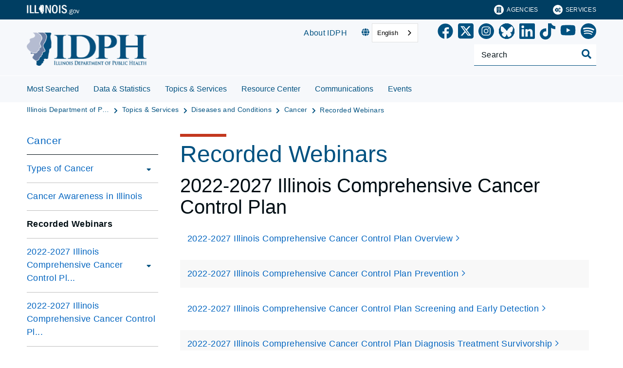

--- FILE ---
content_type: text/html;charset=utf-8
request_url: https://dph.illinois.gov/topics-services/diseases-and-conditions/cancer/recorded-webinars.html
body_size: 23299
content:

<!DOCTYPE HTML>
<html lang="en">
    <head>
   <meta charset="UTF-8"/>

<meta name="description" content="Oropharyngeal cancer is on the rise and oral health professionals have the power to help prevent it. This webinar outlines easy-to-implement strategies for all members of the dental team, the oral health community, and the Illinois Cancer Partnership"/>
<meta name="template" content="Left Navigation Page"/>
<meta name="viewport" content="width=device-width, initial-scale=1"/>
<meta http-equiv="Last-Modified" content="10-03-2025 06:28:35"/>

<meta http-equiv="X-UA-Compatible" content="ie=edge"/>

<!-- The Twitter meta tags-->
<meta name="twitter:card" content="summary"/>
<meta name="twitter:url" content="https://dph.illinois.gov/topics-services/diseases-and-conditions/cancer/recorded-webinars.html"/>
<meta name="twitter:title" content="Recorded Webinars"/>
<meta name="twitter:description" content="Oropharyngeal cancer is on the rise and oral health professionals have the power to help prevent it. This webinar outlines easy-to-implement strategies for all members of the dental team, the oral health community, and the Illinois Cancer Partnership"/>
<!-- The Open Graph meta tags -->
<meta property="og:url" content="https://dph.illinois.gov/topics-services/diseases-and-conditions/cancer/recorded-webinars.html"/>
<meta property="og:type" content="agency-left-navigation-page"/>
<meta property="og:title" content="Recorded Webinars"/>
<meta property="og:description" content="Oropharyngeal cancer is on the rise and oral health professionals have the power to help prevent it. This webinar outlines easy-to-implement strategies for all members of the dental team, the oral health community, and the Illinois Cancer Partnership"/>

<meta property="og:locale" content="en"/>

   <title>Recorded Cancer Webinars</title>
   <link rel="canonical" href="https://dph.illinois.gov/topics-services/diseases-and-conditions/cancer/recorded-webinars.html"/>
   <!--Preconnect and DNS-Prefetch to improve page load time. -->
<link rel="preconnect" href="//dpm.demdex.net"/>
<link rel="preconnect" href="//fast.stateofil.demdex.net"/>
<link rel="preconnect" href="//stateofil.demdex.net"/>
<link rel="preconnect" href="//stateofil.tt.omtrdc.net"/>
<link rel="preconnect" href="//smetrics.il.gov.sc.omtrdc.net"/>
<link rel="preconnect" href="//metrics.il.gov.sc.omtrdc.net"/>
<!--/Preconnect and DNS-Prefetch-->
   

   
	<script>
	var mode =  true;
	var servername = "";
	const headers = {};
    var name = htmlDecode("IDPH:Recorded Cancer Webinars");
    var pageName = htmlDecode("Recorded Cancer Webinars");
    var siteSection1 = htmlDecode("Illinois Department of Public Health");
    var siteSection2 = htmlDecode("Topics &amp; Services");
    var siteSection3 = htmlDecode("Diseases &amp; Conditions");
    var siteSection4 = htmlDecode("Cancer ");
	window.adobeDataLayer = window.adobeDataLayer || [];
	xmlhttp = new XMLHttpRequest();
	xmlhttp.open("HEAD", document.URL, true);
	xmlhttp.onreadystatechange = function() {
		if (xmlhttp.readyState == 4) {
			xmlhttp.getAllResponseHeaders().trim().split(/[\r\n]+/).map(value => value.split(/: /)).forEach(keyValue => {
			headers[keyValue[0].trim()] = keyValue[1].trim();
			});
		if (headers.hasOwnProperty("x-dispatcher")) {
			servername=headers["x-dispatcher"];
			window.adobeDataLayer.push({
				"event": "Page Loaded",
				"xdm": {
					"web": {
						"webPageDetails": {
							"server": servername
                            }
                        }
                    }
                });
			}    
		}
	}    
	xmlhttp.send();
	window.adobeDataLayer.push({
		"event": "Page Loaded",
		"xdm": {
			"web": {
				"webPageDetails": {
					"siteSection": "idph", //home is for the root directory
					"language": "en",
					"name": name, //name is [directory level 1]:[page title]
					"pageType": "agency-left-navigation-page", //the template name or id
					"server": servername,
					"pageName": pageName,
					"ErrorPage": "", // incase of 404 error page only
					"publishDate": "03/10/2025",
					"originalPublishDate": "03/10/2025",
					"errorCode": "",
					"contentType":"general",
					"errorType": "",
				},
				"category": {
					"siteSection1": siteSection1,
					"siteSection2": siteSection2,
					"siteSection3": siteSection3,
					"siteSection4": siteSection4

				},
				"aem": {
					"environment": "prod",
					"authorVsPublish": "publish",
					"version": "6.5.21.0",
					"buildDate": "2025-10-22T17:56:48Z",
					"authorId": "anonymous",
					"previewMode": mode

				}
			}
		}
	});
	
	// Function to decode the encoded html String
	function htmlDecode(input) {
	    if (input) {
	        var doc = new DOMParser().parseFromString(input, "text/html");
	        return doc.documentElement.textContent;
	    } else {
	        return "";
	    }
	}

	</script>
   <script>
      //(function(g,b,d,f){(function(a,c,d){if(a){var e=b.createElement("style");e.id=c;e.innerHTML=d;a.appendChild(e)}})(b.getElementsByTagName("head")[0],"at-body-style",d);setTimeout(function(){var a=b.getElementsByTagName("head")[0];if(a){var c=b.getElementById("at-body-style");c&&a.removeChild(c)}},f)})(window,document,"body {opacity: 0 !important}",3E3);
   </script>

	
	   
	



	   


	   


	   


	   
	    <script src="//assets.adobedtm.com/c318d2739692/7710421a8ac1/launch-eae2ed0f1b30.min.js" async></script>
	   


   

    
    
<link rel="stylesheet" href="/etc.clientlibs/soi/components/content/v1/column-control/clientlibs.min.2ab879f828ba72e740aa98f5e369863a.css" type="text/css">
<link rel="stylesheet" href="/etc.clientlibs/soi/clientlibs/clientlib-base.min.c3650e3f6e621da09287c84cdbb73bc4.css" type="text/css">
<link rel="stylesheet" href="/etc.clientlibs/soi/clientlibs/clientlib-site.min.2451f6d09bef140b983959475731d579.css" type="text/css">



    
        
    
<link rel="stylesheet" href="/etc.clientlibs/soi/clientlibs/clientlib-theme-1.min.370e6718906fc9e7d4960168d7507e83.css" type="text/css">



    
    
    <!--
    THIS IS WHERE CUSTOM CODE GOES, BASED ON AGENCY PATH
    -->
    <!-- custom stylesheet linked -->
    <!-- Custom Agency Path: This containing page to agency page to dam address-->
    
        <link rel="stylesheet" href="/content/dam/soi/en/web/idph/resources/css/custom.css" type="text/css"/>
    
    <!-- custom stylesheet included -->   


   
    
    

    

    
    
    

   
   <link rel="shortcut icon" href="/content/dam/soi/en/web/idph/icons/favicon-idph.ico"/>
</head>
    <body class="agency-left-navigation-page page basicpage" id="agency-left-navigation-page-adeeca625c" data-cmp-data-layer-enabled>
        <script>
          window.adobeDataLayer = window.adobeDataLayer || [];
          adobeDataLayer.push({
              page: JSON.parse("{\x22agency\u002Dleft\u002Dnavigation\u002Dpage\u002Dadeeca625c\x22:{\x22@type\x22:\x22soi\/components\/structure\/agency\u002Dleft\u002Dnavigation\u002Dpage\x22,\x22repo:modifyDate\x22:\x222025\u002D03\u002D10T18:29:27Z\x22,\x22dc:title\x22:\x22Recorded Cancer Webinars\x22,\x22dc:description\x22:\x22Oropharyngeal cancer is on the rise and oral health professionals have the power to help prevent it. This webinar outlines easy\u002Dto\u002Dimplement strategies for all members of the dental team, the oral health community, and the Illinois Cancer Partnership\x22,\x22xdm:template\x22:\x22\/conf\/soi\/settings\/wcm\/templates\/agency\u002Dleft\u002Dnavigation\u002Dpage\x22,\x22xdm:language\x22:\x22en\x22,\x22xdm:tags\x22:[],\x22repo:path\x22:\x22\/content\/soi\/idph\/en\/topics\u002Dservices\/diseases\u002Dand\u002Dconditions\/cancer\/recorded\u002Dwebinars.html\x22}}"),
              event:'cmp:show',
              eventInfo: {
                  path: 'page.agency\u002Dleft\u002Dnavigation\u002Dpage\u002Dadeeca625c'
              }
          });
        </script>
        
        
            

  <div class="cmp-page__skiptomaincontent">
 <a class="cmp-page__skiptomaincontent-link" href="#main">Skip to main content</a>
</div>

    




            



            <main class="soi-base">
   <div class="soi-container">
      <div class="template__placeholder template__placeholder--content">
         


<div class="aem-Grid aem-Grid--12 aem-Grid--default--12 ">
    
    <div class="experiencefragment container--full-width aem-GridColumn aem-GridColumn--default--12">
<div id="experiencefragment-c537a48acd" class="cmp-experiencefragment cmp-experiencefragment--global-header">


    
   <div class="cmp-container " style="height: auto;">
      <div class="cmp-container__mobile " style="height: auto;">
         


<div class="aem-Grid aem-Grid--12 aem-Grid--default--12 ">
    
    <div class="global-header aem-GridColumn--default--none aem-GridColumn aem-GridColumn--default--12 aem-GridColumn--offset--default--0">
   <header class="global-header logo class" id="logo">
      <div class="cmp-global-header">
         <div class="cmp-global-header__container">
            <a href="https://www.illinois.gov" class="cmp-global-header__logo">
            <img src="/content/dam/soi/en/web/global/images/logos/header-logo.svg" alt="Illinois.gov"/>
            </a>
            <ul class="cmp-global-header__nav">
               
                  <li class="cmp-global-header__nav-item">
                     <a class="cmp-global-header__nav-item-link undefined" href="https://www.illinois.gov/search-results.html?contentType=agency" aria-label="Agencies" target="_blank">
                     <img src="/content/dam/soi/en/web/global/images/icons/agency-icon.svg" alt=""/>
                     Agencies</a>
                  </li>
               
                  <li class="cmp-global-header__nav-item">
                     <a class="cmp-global-header__nav-item-link undefined" href="https://www.illinois.gov/search-results.html?contentType=service" aria-label="Services" target="_blank">
                     <img src="/content/dam/soi/en/web/global/images/icons/service-icon.svg" alt=""/>
                     Services</a>
                  </li>
               
            </ul>
         </div>
      </div>
   </header>


    
</div>
<div class="container responsivegrid aem-GridColumn aem-GridColumn--default--12">

    
   <div class="cmp-container " style="height: auto;">
      <div class="cmp-container__mobile " style="height: auto;">
         


<div class="aem-Grid aem-Grid--12 aem-Grid--default--12 ">
    
    
    
</div>

      </div>
   </div>

    
</div>

    
</div>

      </div>
   </div>

    
</div>

    
</div>
<div class="experiencefragment container--full-width aem-GridColumn aem-GridColumn--default--12">
<div id="experiencefragment-5da3ac5e3d" class="cmp-experiencefragment cmp-experiencefragment--global-alert">


    
   <div class="cmp-container " style="height: auto;background-color: rgba(127,127,127,0);">
      <div class="cmp-container__mobile " style="height: auto;background-color: rgba(127,127,127,0);">
         


<div class="aem-Grid aem-Grid--12 aem-Grid--default--12 ">
    
    <div class="global-alert aem-GridColumn--default--hide aem-GridColumn aem-GridColumn--default--12 aem-GridColumn--offset--default--0">

    
</div>

    
</div>

      </div>
   </div>

    
</div>

    
</div>
<div class="agency-header aem-GridColumn aem-GridColumn--default--12">
    



<div id="IDPHAgencyHeader" class=" ">
   
   <!-- Set background color from color picker -->
   <div class="cmp-agency-header" style="background-color: #F6F8FB;" data-disable-sticky="false">
      <div class="container container--padding-left-right responsivegrid aem-GridColumn  aem-GridColumn--default--12 ">
         <div class="cmp-container">
            <div class="cmp-container__mobile">
               <div class="aem-Grid aem-Grid--12 aem-Grid--default--12 ">
                  <div class="cmp-agency-header__header">
                     <div class="cmp-agency-header__wrapper">
                        
                        <a href="/" class="cmp-agency-header__logo-link"> <img src="/content/dam/soi/en/web/idph/files/images/logo.png" alt="Site Logo" class="cmp-agency-header__logo"/>
                        </a>
                        
                        <div class="cmp-agency-header__links-search">
                           <div class="cmp-agency-header__links-desktop">
                              
                                 <a href="/about.html" class="cmp-agency-header__links-desktop__item cmp-agency-header__links-desktop__item--link">About IDPH</a>
                              
                              <div class="cmp-agency-header__links-desktop__item">
                                 
                                 <div class="translate weglot" weglot-api-key="wg_466599213f4dacbc258786f1da602a116">                   
                                       <em class="fas fa-globe"></em>
                                       <div id="weglot-desktop">
                                       </div>                  
                                 </div>
                                 
                              </div>
                              <div class="cmp-agency-header__links-desktop__item">
                                 <div class="social-media-icons social-media-icons--dark">
                                    <div class="cmp-social-media-icons">
                                        
                                            
                                                <a href="https://www.facebook.com/IDPH.Illinois" role="link" aria-label="Facebook" target="_blank">
                                                <svg xmlns="http://www.w3.org/2000/svg" viewBox="0 0 36.003 35.873" style="fill:  !important; width: 32px">
                                                   <path data-name="facebook icon" d="M-8295.609,20685.939h0a17.489,17.489,0,0,1-15.324-17.371,17.409,17.409,0,0,1,5.111-12.375,17.312,17.312,0,0,1,12.344-5.127h.093a17.312,17.312,0,0,1,12.344,5.127,17.409,17.409,0,0,1,5.111,12.375,17.533,17.533,0,0,1-4.148,11.324,17.446,17.446,0,0,1-10.307,5.918l-.024-11.594,4.335-.037.7-5.016-4.994.027c0-.006,0-.055,0-.139.022-2.582.049-3.545.067-3.9.039-.844,1.288-1.207,1.431-1.246l3.568.01-.01-4.506c-3.223.006-5.717.162-7.408.92-1.646.74-2.549,2.063-2.929,4.293l.036,4.574h-4.355l0,4.984,4.351,0,.01,11.748Z" transform="translate(8311.435 -20650.566)" stroke="rgba(0,0,0,0)" stroke-miterlimit="10" stroke-width="1"/>
                                                </svg>
                                                </a>
                                            
                                            
                                            
                                            
                                            
                                            
                                            
                                            
                                            
                                            
                                       
                                            
                                            
                                                <a href="https://x.com/IDPH" role="link" aria-label="X" target="_blank">
                                                <svg xmlns="http://www.w3.org/2000/svg" viewBox="0 36 448 512" style="fill:  !important; width: 32px">
                                                   <path data-name="twitter icon" d="M64 32C28.7 32 0 60.7 0 96v320c0 35.3 28.7 64 64 64h320c35.3 0 64-28.7 64-64V96c0-35.3-28.7-64-64-64zm297.1 84L257.3 234.6L379.4 396h-95.6L209 298.1L123.3 396H75.8l111-126.9L69.7 116h98l67.7 89.5l78.2-89.5zm-37.8 251.6L153.4 142.9h-28.3l171.8 224.7h26.3z"/>
                                                </svg>
                                                </a>
                                            
                                            
                                            
                                            
                                            
                                            
                                            
                                            
                                            
                                       
                                            
                                            
                                            
                                                <a href="https://www.instagram.com/illinoisdph/" role="link" aria-label="Instagram" target="_blank">
                                                <svg xmlns="http://www.w3.org/2000/svg" viewBox="0 0 35.004 34.996" style="fill:  !important; width: 32px">
                                                   <path data-name="instagram icon" d="M13530.5,14625a17.5,17.5,0,1,1,12.375-5.123A17.4,17.4,0,0,1,13530.5,14625Zm-.309-27.992c-2.723,0-3.076,0-4.2.059a7.425,7.425,0,0,0-2.479.477,5,5,0,0,0-1.8,1.172,5.048,5.048,0,0,0-1.174,1.8,7.654,7.654,0,0,0-.477,2.471v.047c-.043,1.033-.059,1.42-.059,4.154,0,2.717.014,3.1.055,4.137l0,.006,0,.059a7.642,7.642,0,0,0,.477,2.471,5.022,5.022,0,0,0,1.174,1.8,5.093,5.093,0,0,0,1.8,1.182,7.573,7.573,0,0,0,2.479.469l.01,0c1.09.051,1.418.064,4.191.064s3.1-.014,4.186-.064l.008,0a7.563,7.563,0,0,0,2.479-.469,4.958,4.958,0,0,0,1.8-1.182,4.9,4.9,0,0,0,1.172-1.8,7.423,7.423,0,0,0,.477-2.471c.047-1.09.059-1.42.059-4.2,0-2.762-.016-3.145-.057-4.172l0-.029a7.417,7.417,0,0,0-.477-2.471,5.174,5.174,0,0,0-2.977-2.977,7.425,7.425,0,0,0-2.479-.477C13533.262,14597.008,13532.908,14597,13530.191,14597Zm0,18.535c-2.668,0-3.014-.006-4.121-.059a5.591,5.591,0,0,1-1.891-.354,3.1,3.1,0,0,1-1.174-.762,3.165,3.165,0,0,1-.754-1.166,5.481,5.481,0,0,1-.354-1.891c-.049-1.025-.064-1.334-.064-4.121s.016-3.1.064-4.113a5.427,5.427,0,0,1,.354-1.893,3.332,3.332,0,0,1,1.928-1.936,5.681,5.681,0,0,1,1.891-.352c1.107-.053,1.453-.059,4.121-.059s3.006.006,4.113.059a5.684,5.684,0,0,1,1.893.352,3.148,3.148,0,0,1,1.172.764,3.293,3.293,0,0,1,.764,1.172,5.668,5.668,0,0,1,.344,1.893v.008c.051,1.043.066,1.359.066,4.105s-.016,3.063-.064,4.109l0,.012a5.682,5.682,0,0,1-.344,1.891,3.238,3.238,0,0,1-.764,1.166,3.1,3.1,0,0,1-1.172.762,5.552,5.552,0,0,1-1.893.354C13533.2,14615.533,13532.852,14615.539,13530.191,14615.539Zm0-13.58a5.231,5.231,0,1,0,5.229,5.229A5.237,5.237,0,0,0,13530.191,14601.959Zm5.434-1.43a1.221,1.221,0,1,0,1.225,1.217A1.217,1.217,0,0,0,13535.625,14600.529Zm-5.434,10.053a3.395,3.395,0,1,1,3.395-3.395A3.4,3.4,0,0,1,13530.191,14610.582Z" transform="translate(-13512.998 -14590)"/>
                                                </svg>
                                                </a>
                                            
                                            
                                            
                                            
                                            
                                            
                                            
                                            
                                       
                                            
                                            
                                            
                                            
                                            
                                            
                                            
                                            
                                            
                                            
                                                <a href="https://bsky.app/profile/idph.bsky.social" aria-label="Bluesky" target="_blank">
                                                <img src="/content/dam/soi/en/web/idph/images/graphics/bluesky-black-icon.png" width="32px" height="32px" alt/></img>
                                                </a>
                                            
                                       
                                            
                                            
                                            
                                            
                                                <a href="https://www.linkedin.com/company/il-department-of-public-health" aria-label="LinkedIn" target="_blank">
                                                <svg xmlns="http://www.w3.org/2000/svg" viewBox="0 0 22.64 22.64" style="fill:  !important; width: 32px">
                                                   <path data-name="linkedin icon" d="M19.288,19.293H15.936V14.04c0-1.253-.025-2.865-1.747-2.865-1.748,0-2.015,1.363-2.015,2.772v5.346H8.821V8.49h3.221V9.962h.043a3.533,3.533,0,0,1,3.179-1.745c3.4,0,4.025,2.236,4.025,5.146v5.93ZM5.035,7.012A1.947,1.947,0,1,1,6.982,5.064,1.945,1.945,0,0,1,5.035,7.012ZM6.716,19.293H3.354V8.49H6.716ZM20.965,0H1.671A1.651,1.651,0,0,0,0,1.631V21.009A1.65,1.65,0,0,0,1.671,22.64H20.963a1.656,1.656,0,0,0,1.677-1.631V1.631A1.657,1.657,0,0,0,20.963,0Z"></path>
                                                </svg>
                                                </a>
                                            
                                            
                                            
                                            
                                            
                                            
                                            
                                       
                                            
                                            
                                            
                                            
                                            
                                            
                                                <a href="https://www.tiktok.com/@illinoisdph" aria-label="TikTok" target="_blank">
                                                <svg xmlns="http://www.w3.org/2000/svg" viewBox="0 40 448 512" style="fill:  !important; width: 32px">
                                                   <path data-name="tiktok icon" d="M448,209.91a210.06,210.06,0,0,1-122.77-39.25V349.38A162.55,162.55,0,1,1,185,188.31V278.2a74.62,74.62,0,1,0,52.23,71.18V0l88,0a121.18,121.18,0,0,0,1.86,22.17h0A122.18,122.18,0,0,0,381,102.39a121.43,121.43,0,0,0,67,20.14Z"/>
                                                </svg>
                                                </a>
                                            
                                            
                                            
                                            
                                            
                                       
                                            
                                            
                                            
                                            
                                            
                                                <a href="https://www.youtube.com/@IDPH" aria-label="YouTube" target="_blank">
                                                <svg xmlns="http://www.w3.org/2000/svg" viewBox="0 0 576 512" style="fill:  !important; width: 32px">
                                                   <path data-name="youtube icon" d="M549.655 124.083c-6.281-23.65-24.787-42.276-48.284-48.597C458.781 64 288 64 288 64S117.22 64 74.629 75.486c-23.497 6.322-42.003 24.947-48.284 48.597-11.412 42.867-11.412 132.305-11.412 132.305s0 89.438 11.412 132.305c6.281 23.65 24.787 41.5 48.284 47.821C117.22 448 288 448 288 448s170.78 0 213.371-11.486c23.497-6.321 42.003-24.171 48.284-47.821 11.412-42.867 11.412-132.305 11.412-132.305s0-89.438-11.412-132.305zm-317.51 213.508V175.185l142.739 81.205-142.739 81.201z"/>
                                                </svg>
                                                </a>
                                            
                                            
                                            
                                            
                                            
                                            
                                       
                                            
                                            
                                            
                                            
                                            
                                            
                                            
                                                <a href="https://open.spotify.com/show/6DiffUcQwYKuUzuuN3ABHm?si=2361c27f35cc4b3d" aria-label="Spotify" target="_blank">
                                                <svg xmlns="http://www.w3.org/2000/svg" viewBox="0 0 16 16" style="fill:  !important; width: 32px">
                                                   <path data-name="spotify icon" d="M8 0a8 8 0 1 0 0 16A8 8 0 0 0 8 0m3.669 11.538a.498.498 0 0 1-.686.165c-1.879-1.147-4.243-1.407-7.028-.77a.499.499 0 0 1-.222-.973c3.048-.696 5.662-.397 7.77.892a.5.5 0 0 1 .166.686zm.979-2.178a.624.624 0 0 1-.858.205c-2.15-1.321-5.428-1.704-7.972-.932a.625.625 0 0 1-.362-1.194c2.905-.881 6.517-.454 8.986 1.063a.624.624 0 0 1 .206.858m.084-2.268C10.154 5.56 5.9 5.419 3.438 6.166a.748.748 0 1 1-.434-1.432c2.825-.857 7.523-.692 10.492 1.07a.747.747 0 1 1-.764 1.288z"/>
                                                </svg>
                                                </a>
                                            
                                            
                                            
                                            
                                       
                                    </div>
                                 </div>
                              </div>
                           </div>
                           <div class="cmp-agency-header__search">
                              <div>
     <div class="search-input-row">
        <div class="search-input " id="IDPHHeaderSearchBox">
            <div class="cmp-search-input" data-ajax-url="https://doit-web-content-management.ent.us-east4.gcp.elastic-cloud.com/api/as/v1/engines/{index}/query_suggestion" data-search-page="https://dph.illinois.gov/search.html" data-agency="idph" data-engine-key="search-6vsm2asko372xhcp4ttjjm1e" data-suggestions-limit="4" data-engine-key-crawler="search-6vsm2asko372xhcp4ttjjm1e" data-page-type="idph" data-searchbar-filters="title" data-engines="[{&#34;name&#34;:&#34;idph-main&#34;,&#34;label&#34;:&#34;This Site&#34;,&#34;isDefault&#34;:&#34;true&#34;},{&#34;name&#34;:&#34;soi-allproperties&#34;,&#34;label&#34;:&#34;All Illinois.gov sites&#34;,&#34;isDefault&#34;:&#34;false&#34;}]">
                <input type="text" placeholder="Search" aria-label="Search" class="cmp-search-input__search-input"/>
                <a href="#" class="cmp-search-input__search-icon" aria-label="Toggle Search">
                    <i class="fas fa-search cmp-search-input__search-icon__search" aria-hidden="true"></i>
                    <i class="fas fa-times cmp-search-input__search-icon__close" aria-hidden="true"></i>
                </a>
                <div class="cmp-search-input__suggestion" data-template-id="search-input-suggestion-1"></div>
            </div>
            <script id="search-input-suggestion-1" type="text/x-handlebars-template">
                {{#if values.length}}
                <ul class="cmp-search-input__dropdown">
                    {{#each values}}
                        {{#ifLess @index ../limit}}
                            <li class="cmp-search-input__dropdown-item">
                                <a href="{{../../searchPage}}?q={{convertAnd ../this.suggestion}}" class="cmp-search-input__dropdown-item-link">{{../this.suggestion}}</a>
                            </li>
                        {{/ifLess}}
                    {{/each}}
                </ul>
                {{/if}}
            </script>
        </div>
        <div class="cmp-options-wrap" data-template-id="option-template-id"></div>
        <script id="option-template-id" type="text/x-handlebars-template">
            {{#if options.length}}
            <div class="options">
                <fieldset class="cmp-form-options cmp-form-options--drop-down">
                    <label class="cmp-form-options__label" for="searchInSelect">Search In</label>
                    <select class="cmp-form-options__field cmp-form-options__field--drop-down" name="searchIn" id="searchInSelect" aria-label="Search In">
                        {{#each options}}
                            <option value="{{this.name}}" {{#ifEquals this.isDefault 'true' }} selected aria-selected="true" {{else}} aria-selected="false" {{/ifEquals}}>{{this.label}}</option>
                        {{/each}}
                    </select>
                </fieldset>
            </div>
            {{/if}}
        </script>
    </div>


    
</div>
                           </div>
                        </div>
                        <div class="cmp-agency-header__mobile-icons">
                           <a href="#" aria-label="Agency header search" class="cmp-agency-header__mobile-search">
                              <em class="fas fa-search" aria-hidden="true"></em>
                           </a>
                           <button class="cmp-agency-header__mobile-nav" aria-label="Expand site navigation">
                            <em class="fas fa-bars cmp-agency-header__mobile-nav__nav" aria-hidden="true"></em>
                            <em class="fas fa-times cmp-agency-header__mobile-nav__close" aria-hidden="true"></em>
                           </button>
                        </div>
                     </div>
                  </div>
               </div>
            </div>
         </div>
      </div>
      <div class="header-navigation " style="background-color: #F6F8FB;">
         <div class="container container--header-navigation responsivegrid aem-GridColumn  aem-GridColumn--default--12 " style="border-top: 1px solid #FFFFFF">
            <div class="cmp-container">
               <div class="cmp-container__mobile">
                  <div class="aem-Grid aem-Grid--12 aem-Grid--default--12 ">
                     <nav class="cmp-header-navigation" itemtype="http://schema.org/SiteNavigationElement">
                        <ul class="cmp-header-navigation__group cmp-header-navigation__group--main">
                           
                              <li class="cmp-header-navigation__item cmp-header-navigation__item--expand-on-hover cmp-header-navigation__dropdown cmp-header-navigation__item--level-0">
                                 <span class="cmp-header-navigation__dropdown-wrapper">
                                    <a class="cmp-header-navigation__item-link cmp-header-navigation__dropdown-text" href="/most-searched.html" aria-label="Most Searched">Most Searched</a>
                                    <button class="cmp-header-navigation__dropdown-arrow" aria-label="Most Searched" aria-expanded="false"></button>
                                 </span>
                                 
                              </li>
                           
                              <li class="cmp-header-navigation__item cmp-header-navigation__item--expand-on-hover cmp-header-navigation__dropdown cmp-header-navigation__item--level-0">
                                 <span class="cmp-header-navigation__dropdown-wrapper">
                                    <a class="cmp-header-navigation__item-link cmp-header-navigation__dropdown-text" href="/data-statistics.html" aria-label="Data &amp; Statistics">Data &amp; Statistics</a>
                                    <button class="cmp-header-navigation__dropdown-arrow" aria-label="Data &amp; Statistics" aria-expanded="false"></button>
                                 </span>
                                 <ul class="cmp-header-navigation__group cmp-header-navigation__subnav">
                                    
                                       <li class="cmp-header-navigation__item cmp-header-navigation__item--level-1">
                                          <a class="cmp-header-navigation__item-link" href="/data-statistics/behavioral-risk-factor-surveillance-system.html" aria-label="Behavioral Risk Factor Surveillance System">Behavioral Risk Factor Surveillance System</a>
                                       </li>
                                    
                                       <li class="cmp-header-navigation__item cmp-header-navigation__item--level-1">
                                          <a class="cmp-header-navigation__item-link" href="/data-statistics/hil.html" aria-label="Healthy Illinois Survey">Healthy Illinois Survey</a>
                                       </li>
                                    
                                       <li class="cmp-header-navigation__item cmp-header-navigation__item--level-1">
                                          <a class="cmp-header-navigation__item-link" href="/data-statistics/database-resource-guide.html" aria-label="Database &amp; Datafile Resources Guide">Database &amp; Datafile Resources Guide</a>
                                       </li>
                                    
                                       <li class="cmp-header-navigation__item cmp-header-navigation__item--level-1">
                                          <a class="cmp-header-navigation__item-link" href="/data-statistics/ems-data-reporting-system.html" aria-label="EMS Data Reporting System">EMS Data Reporting System</a>
                                       </li>
                                    
                                       <li class="cmp-header-navigation__item cmp-header-navigation__item--level-1">
                                          <a class="cmp-header-navigation__item-link" href="/data-statistics/epidemiology.html" aria-label="Epidemiology ">Epidemiology </a>
                                       </li>
                                    
                                       <li class="cmp-header-navigation__item cmp-header-navigation__item--level-1">
                                          <a class="cmp-header-navigation__item-link" href="/data-statistics/iplan.html" aria-label="IPLAN">IPLAN</a>
                                       </li>
                                    
                                       <li class="cmp-header-navigation__item cmp-header-navigation__item--level-1">
                                          <a class="cmp-header-navigation__item-link" href="/data-statistics/iquery.html" aria-label="IQuery">IQuery</a>
                                       </li>
                                    
                                       <li class="cmp-header-navigation__item cmp-header-navigation__item--level-1">
                                          <a class="cmp-header-navigation__item-link" href="/data-statistics/il-health-data-portal.html" aria-label="IL Health Data Portal">IL Health Data Portal</a>
                                       </li>
                                    
                                       <li class="cmp-header-navigation__item cmp-header-navigation__item--level-1">
                                          <a class="cmp-header-navigation__item-link" href="/data-statistics/il-hospital-report-card.html" aria-label="IL Hospital Report Card">IL Hospital Report Card</a>
                                       </li>
                                    
                                       <li class="cmp-header-navigation__item cmp-header-navigation__item--level-1">
                                          <a class="cmp-header-navigation__item-link" href="/data-statistics/prams.html" aria-label="Pregnancy Risk Assessment Monitoring System">Pregnancy Risk Assessment Monitoring System</a>
                                       </li>
                                    
                                       <li class="cmp-header-navigation__item cmp-header-navigation__item--level-1">
                                          <a class="cmp-header-navigation__item-link" href="/data-statistics/vital-statistics.html" aria-label="Vital Statistics ">Vital Statistics </a>
                                       </li>
                                    
                                       <li class="cmp-header-navigation__item cmp-header-navigation__item--level-1">
                                          <a class="cmp-header-navigation__item-link" href="/data-statistics/institutional-review-board.html" aria-label="Institutional Review Board (IRB) ">Institutional Review Board (IRB) </a>
                                       </li>
                                    
                                       <li class="cmp-header-navigation__item cmp-header-navigation__item--level-1">
                                          <a class="cmp-header-navigation__item-link" href="/data-statistics/syndromic-surveillance.html" aria-label="Syndromic Surveillance ">Syndromic Surveillance </a>
                                       </li>
                                    
                                       <li class="cmp-header-navigation__item cmp-header-navigation__item--level-1">
                                          <a class="cmp-header-navigation__item-link" href="/data-statistics/homelessness-mortality-morbidity.html" aria-label="Illinois Homelessness Mortality and Morbidity">Illinois Homelessness Mortality and Morbidity</a>
                                       </li>
                                    
                                 </ul>
                              </li>
                           
                              <li class="cmp-header-navigation__item cmp-header-navigation__item--expand-on-hover cmp-header-navigation__dropdown cmp-header-navigation__item--level-0">
                                 <span class="cmp-header-navigation__dropdown-wrapper">
                                    <a class="cmp-header-navigation__item-link cmp-header-navigation__dropdown-text" href="/topics-services.html" aria-label="Topics &amp; Services">Topics &amp; Services</a>
                                    <button class="cmp-header-navigation__dropdown-arrow" aria-label="Topics &amp; Services" aria-expanded="false"></button>
                                 </span>
                                 <ul class="cmp-header-navigation__group cmp-header-navigation__subnav">
                                    
                                       <li class="cmp-header-navigation__item cmp-header-navigation__item--level-1">
                                          <a class="cmp-header-navigation__item-link" href="/topics-services/birth-death-other-records.html" aria-label="Birth, Death, Other Records">Birth, Death, Other Records</a>
                                       </li>
                                    
                                       <li class="cmp-header-navigation__item cmp-header-navigation__item--level-1">
                                          <a class="cmp-header-navigation__item-link" href="/topics-services/nacimientos-defunciones-otros-registros.html" aria-label="Nacimientos Defunciones Otros Registros">Nacimientos Defunciones Otros Registros</a>
                                       </li>
                                    
                                       <li class="cmp-header-navigation__item cmp-header-navigation__item--level-1">
                                          <a class="cmp-header-navigation__item-link" href="/topics-services/diseases-and-conditions.html" aria-label="Diseases &amp; Conditions">Diseases &amp; Conditions</a>
                                       </li>
                                    
                                       <li class="cmp-header-navigation__item cmp-header-navigation__item--level-1">
                                          <a class="cmp-header-navigation__item-link" href="/topics-services/emergency-preparedness-response.html" aria-label="Emergency Preparedness &amp; Response">Emergency Preparedness &amp; Response</a>
                                       </li>
                                    
                                       <li class="cmp-header-navigation__item cmp-header-navigation__item--level-1">
                                          <a class="cmp-header-navigation__item-link" href="/topics-services/environmental-health-protection.html" aria-label="Environmental Health Protection">Environmental Health Protection</a>
                                       </li>
                                    
                                       <li class="cmp-header-navigation__item cmp-header-navigation__item--level-1">
                                          <a class="cmp-header-navigation__item-link" href="/topics-services/food-safety.html" aria-label="Food Safety ">Food Safety </a>
                                       </li>
                                    
                                       <li class="cmp-header-navigation__item cmp-header-navigation__item--level-1">
                                          <a class="cmp-header-navigation__item-link" href="/topics-services/health-care-regulation.html" aria-label="Health Care Regulation ">Health Care Regulation </a>
                                       </li>
                                    
                                       <li class="cmp-header-navigation__item cmp-header-navigation__item--level-1">
                                          <a class="cmp-header-navigation__item-link" href="/topics-services/lab-testing-services.html" aria-label="Lab Testing &amp; Services ">Lab Testing &amp; Services </a>
                                       </li>
                                    
                                       <li class="cmp-header-navigation__item cmp-header-navigation__item--level-1">
                                          <a class="cmp-header-navigation__item-link" href="/topics-services/life-stages-populations.html" aria-label="Life Stages &amp; Populations">Life Stages &amp; Populations</a>
                                       </li>
                                    
                                       <li class="cmp-header-navigation__item cmp-header-navigation__item--level-1">
                                          <a class="cmp-header-navigation__item-link" href="/topics-services/prevention-wellness.html" aria-label="Prevention &amp; Wellness">Prevention &amp; Wellness</a>
                                       </li>
                                    
                                       <li class="cmp-header-navigation__item cmp-header-navigation__item--level-1">
                                          <a class="cmp-header-navigation__item-link" href="/topics-services/provider-partner-resources.html" aria-label="Provider and Partner Resources">Provider and Partner Resources</a>
                                       </li>
                                    
                                       <li class="cmp-header-navigation__item cmp-header-navigation__item--level-1">
                                          <a class="cmp-header-navigation__item-link" href="/topics-services/opioids.html" aria-label="Opioids">Opioids</a>
                                       </li>
                                    
                                 </ul>
                              </li>
                           
                              <li class="cmp-header-navigation__item cmp-header-navigation__item--expand-on-hover cmp-header-navigation__dropdown cmp-header-navigation__item--level-0">
                                 <span class="cmp-header-navigation__dropdown-wrapper">
                                    <a class="cmp-header-navigation__item-link cmp-header-navigation__dropdown-text" href="/resource-center.html" aria-label="Resource Center ">Resource Center </a>
                                    <button class="cmp-header-navigation__dropdown-arrow" aria-label="Resource Center " aria-expanded="false"></button>
                                 </span>
                                 <ul class="cmp-header-navigation__group cmp-header-navigation__subnav">
                                    
                                       <li class="cmp-header-navigation__item cmp-header-navigation__item--level-1">
                                          <a class="cmp-header-navigation__item-link" href="/resource-center/communications.html" aria-label="Communications">Communications</a>
                                       </li>
                                    
                                       <li class="cmp-header-navigation__item cmp-header-navigation__item--level-1">
                                          <a class="cmp-header-navigation__item-link" href="/resource-center/experiences-in-public-health.html" aria-label="Experiences in Public Health">Experiences in Public Health</a>
                                       </li>
                                    
                                       <li class="cmp-header-navigation__item cmp-header-navigation__item--level-1">
                                          <a class="cmp-header-navigation__item-link" href="/resource-center/reports.html" aria-label="Reports">Reports</a>
                                       </li>
                                    
                                       <li class="cmp-header-navigation__item cmp-header-navigation__item--level-1">
                                          <a class="cmp-header-navigation__item-link" href="/resource-center/forms-and-publications.html" aria-label="Forms &amp; Publications">Forms &amp; Publications</a>
                                       </li>
                                    
                                       <li class="cmp-header-navigation__item cmp-header-navigation__item--level-1">
                                          <a class="cmp-header-navigation__item-link" href="/resource-center/funding-opportunities.html" aria-label="Funding Opportunities">Funding Opportunities</a>
                                       </li>
                                    
                                       <li class="cmp-header-navigation__item cmp-header-navigation__item--level-1">
                                          <a class="cmp-header-navigation__item-link" href="/resource-center/laws-rules.html" aria-label="Laws &amp; Rules">Laws &amp; Rules</a>
                                       </li>
                                    
                                       <li class="cmp-header-navigation__item cmp-header-navigation__item--level-1">
                                          <a class="cmp-header-navigation__item-link" href="/resource-center/licensing-certification.html" aria-label="Licensing Certification">Licensing Certification</a>
                                       </li>
                                    
                                 </ul>
                              </li>
                           
                              <li class="cmp-header-navigation__item cmp-header-navigation__item--expand-on-hover cmp-header-navigation__dropdown cmp-header-navigation__item--level-0">
                                 <span class="cmp-header-navigation__dropdown-wrapper">
                                    <a class="cmp-header-navigation__item-link cmp-header-navigation__dropdown-text" href="/resource-center/communications.html" aria-label="Communications">Communications</a>
                                    <button class="cmp-header-navigation__dropdown-arrow" aria-label="Communications" aria-expanded="false"></button>
                                 </span>
                                 <ul class="cmp-header-navigation__group cmp-header-navigation__subnav">
                                    
                                       <li class="cmp-header-navigation__item cmp-header-navigation__item--level-1">
                                          <a class="cmp-header-navigation__item-link" href="/resource-center/communications/this-is-public-health.html" aria-label="This is Public Health Podcast">This is Public Health Podcast</a>
                                       </li>
                                    
                                       <li class="cmp-header-navigation__item cmp-header-navigation__item--level-1">
                                          <a class="cmp-header-navigation__item-link" href="/resource-center/communications/health-matters.html" aria-label="Health Matters">Health Matters</a>
                                       </li>
                                    
                                       <li class="cmp-header-navigation__item cmp-header-navigation__item--level-1">
                                          <a class="cmp-header-navigation__item-link" href="/resource-center/communications/director-letters.html" aria-label="Letters From The Director">Letters From The Director</a>
                                       </li>
                                    
                                       <li class="cmp-header-navigation__item cmp-header-navigation__item--level-1">
                                          <a class="cmp-header-navigation__item-link" href="/resource-center/communications/news-releases.html" aria-label="News Releases">News Releases</a>
                                       </li>
                                    
                                 </ul>
                              </li>
                           
                              <li class="cmp-header-navigation__item cmp-header-navigation__item--expand-on-hover cmp-header-navigation__dropdown cmp-header-navigation__item--level-0">
                                 <span class="cmp-header-navigation__dropdown-wrapper">
                                    <a class="cmp-header-navigation__item-link cmp-header-navigation__dropdown-text" href="/events.html" aria-label="Events">Events</a>
                                    <button class="cmp-header-navigation__dropdown-arrow" aria-label="Events" aria-expanded="false"></button>
                                 </span>
                                 
                              </li>
                           
                        </ul>
                        <div class="cmp-header-navigation__group cmp-header-navigation__item cmp-header-navigation__group--desktop-only">
                           <div class="cmp-header-navigation__dropdown cmp-header-navigation__more-dropdown">
                              <span class="cmp-header-navigation__dropdown-wrapper">
                                 <button class="cmp-header-navigation__item-link cmp-header-navigation__more-dropdown-text cmp-header-navigation__dropdown-text">
                                    More
                                    <span class="cmp-header-navigation__dropdown-arrow" aria-expanded="false" aria-label="More"></span>
                                 </button>
                              </span>
                              <ul class="cmp-header-navigation__group cmp-header-navigation__subnav">
                              </ul>
                           </div>
                        </div>
                        <ul class="cmp-header-navigation__group cmp-header-navigation__group--mobile-only">
                           
                              <li class="cmp-header-navigation__item">
                                 <a href="/about.html" class="cmp-header-navigation__item-link">About IDPH</a>
                              </li>
                           
                           <li class="cmp-header-navigation__item cmp-header-navigation__translate">
                              <div class="cmp-header-navigation__item-link">
                                 
                                 <div class="translate weglot" weglot-api-key="wg_466599213f4dacbc258786f1da602a116">
                                       <em class="fas fa-globe"></em>
                                       <div id="weglot-mobile">
                                       </div>
                                 </div>
                                 
                              </div>
                           </li>
                           <li class="cmp-header-navigation__item cmp-header-navigation__social-icons">
                              <div class="social-media-icons social-media-icons--dark">
                                 <div class="cmp-social-media-icons" style="flex-wrap: wrap; justify-content: center;">
                                    
                                       
                                          <a href="https://www.facebook.com/IDPH.Illinois" role="link" aria-label="Facebook" target="_blank">
                                          <svg xmlns="http://www.w3.org/2000/svg" viewBox="0 0 36.003 35.873" style="fill:  !important; width: 48px; height: auto">
                                             <path data-name="facebook icon" d="M-8295.609,20685.939h0a17.489,17.489,0,0,1-15.324-17.371,17.409,17.409,0,0,1,5.111-12.375,17.312,17.312,0,0,1,12.344-5.127h.093a17.312,17.312,0,0,1,12.344,5.127,17.409,17.409,0,0,1,5.111,12.375,17.533,17.533,0,0,1-4.148,11.324,17.446,17.446,0,0,1-10.307,5.918l-.024-11.594,4.335-.037.7-5.016-4.994.027c0-.006,0-.055,0-.139.022-2.582.049-3.545.067-3.9.039-.844,1.288-1.207,1.431-1.246l3.568.01-.01-4.506c-3.223.006-5.717.162-7.408.92-1.646.74-2.549,2.063-2.929,4.293l.036,4.574h-4.355l0,4.984,4.351,0,.01,11.748Z" transform="translate(8311.435 -20650.566)" stroke="rgba(0,0,0,0)" stroke-miterlimit="10" stroke-width="1"/>
                                          </svg>
                                          </a>
                                       
                                       
                                       
                                       
                                       
                                       
                                       
                                       
                                       
                                       
                                    
                                       
                                       
                                          <a href="https://x.com/IDPH" role="link" aria-label="X" target="_blank">
                                          <svg xmlns="http://www.w3.org/2000/svg" viewBox="0 0 448 512" style="fill:  !important; width: 48px; height: auto">
                                             <path data-name="twitter icon" d="M64 32C28.7 32 0 60.7 0 96v320c0 35.3 28.7 64 64 64h320c35.3 0 64-28.7 64-64V96c0-35.3-28.7-64-64-64zm297.1 84L257.3 234.6L379.4 396h-95.6L209 298.1L123.3 396H75.8l111-126.9L69.7 116h98l67.7 89.5l78.2-89.5zm-37.8 251.6L153.4 142.9h-28.3l171.8 224.7h26.3z"/>
                                          </svg>
                                          </a>
                                       
                                       
                                       
                                       
                                       
                                       
                                       
                                       
                                       
                                    
                                       
                                       
                                       
                                          <a href="https://www.instagram.com/illinoisdph/" role="link" aria-label="Instagram" target="_blank">
                                          <svg xmlns="http://www.w3.org/2000/svg" viewBox="0 0 35.004 34.996" style="fill:  !important; width: 48px; height: auto">
                                             <path data-name="instagram icon" d="M13530.5,14625a17.5,17.5,0,1,1,12.375-5.123A17.4,17.4,0,0,1,13530.5,14625Zm-.309-27.992c-2.723,0-3.076,0-4.2.059a7.425,7.425,0,0,0-2.479.477,5,5,0,0,0-1.8,1.172,5.048,5.048,0,0,0-1.174,1.8,7.654,7.654,0,0,0-.477,2.471v.047c-.043,1.033-.059,1.42-.059,4.154,0,2.717.014,3.1.055,4.137l0,.006,0,.059a7.642,7.642,0,0,0,.477,2.471,5.022,5.022,0,0,0,1.174,1.8,5.093,5.093,0,0,0,1.8,1.182,7.573,7.573,0,0,0,2.479.469l.01,0c1.09.051,1.418.064,4.191.064s3.1-.014,4.186-.064l.008,0a7.563,7.563,0,0,0,2.479-.469,4.958,4.958,0,0,0,1.8-1.182,4.9,4.9,0,0,0,1.172-1.8,7.423,7.423,0,0,0,.477-2.471c.047-1.09.059-1.42.059-4.2,0-2.762-.016-3.145-.057-4.172l0-.029a7.417,7.417,0,0,0-.477-2.471,5.174,5.174,0,0,0-2.977-2.977,7.425,7.425,0,0,0-2.479-.477C13533.262,14597.008,13532.908,14597,13530.191,14597Zm0,18.535c-2.668,0-3.014-.006-4.121-.059a5.591,5.591,0,0,1-1.891-.354,3.1,3.1,0,0,1-1.174-.762,3.165,3.165,0,0,1-.754-1.166,5.481,5.481,0,0,1-.354-1.891c-.049-1.025-.064-1.334-.064-4.121s.016-3.1.064-4.113a5.427,5.427,0,0,1,.354-1.893,3.332,3.332,0,0,1,1.928-1.936,5.681,5.681,0,0,1,1.891-.352c1.107-.053,1.453-.059,4.121-.059s3.006.006,4.113.059a5.684,5.684,0,0,1,1.893.352,3.148,3.148,0,0,1,1.172.764,3.293,3.293,0,0,1,.764,1.172,5.668,5.668,0,0,1,.344,1.893v.008c.051,1.043.066,1.359.066,4.105s-.016,3.063-.064,4.109l0,.012a5.682,5.682,0,0,1-.344,1.891,3.238,3.238,0,0,1-.764,1.166,3.1,3.1,0,0,1-1.172.762,5.552,5.552,0,0,1-1.893.354C13533.2,14615.533,13532.852,14615.539,13530.191,14615.539Zm0-13.58a5.231,5.231,0,1,0,5.229,5.229A5.237,5.237,0,0,0,13530.191,14601.959Zm5.434-1.43a1.221,1.221,0,1,0,1.225,1.217A1.217,1.217,0,0,0,13535.625,14600.529Zm-5.434,10.053a3.395,3.395,0,1,1,3.395-3.395A3.4,3.4,0,0,1,13530.191,14610.582Z" transform="translate(-13512.998 -14590)"/>
                                          </svg>
                                          </a>
                                       
                                       
                                       
                                       
                                       
                                       
                                       
                                       
                                    
                                       
                                       
                                       
                                       
                                       
                                       
                                       
                                       
                                       
                                       
                                          <a href="https://bsky.app/profile/idph.bsky.social" style="margin: 14px !important;" role="link" aria-label="Bluesky" target="_blank">
                                          <img src="/content/dam/soi/en/web/idph/images/graphics/bluesky-black-icon.png" width="32px" alt/></img>
                                          </a>
                                       
                                    
                                       
                                       
                                       
                                       
                                          <a href="https://www.linkedin.com/company/il-department-of-public-health" aria-label="LinkedIn" target="_blank">
                                          <svg xmlns="http://www.w3.org/2000/svg" viewBox="0 0 22.64 22.64" style="fill:  !important; width: 48px; height: auto">
                                             <path data-name="linkedin icon" d="M19.288,19.293H15.936V14.04c0-1.253-.025-2.865-1.747-2.865-1.748,0-2.015,1.363-2.015,2.772v5.346H8.821V8.49h3.221V9.962h.043a3.533,3.533,0,0,1,3.179-1.745c3.4,0,4.025,2.236,4.025,5.146v5.93ZM5.035,7.012A1.947,1.947,0,1,1,6.982,5.064,1.945,1.945,0,0,1,5.035,7.012ZM6.716,19.293H3.354V8.49H6.716ZM20.965,0H1.671A1.651,1.651,0,0,0,0,1.631V21.009A1.65,1.65,0,0,0,1.671,22.64H20.963a1.656,1.656,0,0,0,1.677-1.631V1.631A1.657,1.657,0,0,0,20.963,0Z"></path>
                                          </svg>
                                          </a>
                                       
                                       
                                       
                                       
                                       
                                       
                                       
                                    
                                       
                                       
                                       
                                       
                                       
                                       
                                          <a href="https://www.tiktok.com/@illinoisdph" aria-label="TikTok" target="_blank">
                                          <svg xmlns="http://www.w3.org/2000/svg" viewBox="0 40 448 512" style="fill:  !important; width: 48px; height: auto">
                                             <path data-name="tiktok icon" d="M448,209.91a210.06,210.06,0,0,1-122.77-39.25V349.38A162.55,162.55,0,1,1,185,188.31V278.2a74.62,74.62,0,1,0,52.23,71.18V0l88,0a121.18,121.18,0,0,0,1.86,22.17h0A122.18,122.18,0,0,0,381,102.39a121.43,121.43,0,0,0,67,20.14Z"/>
                                          </svg>
                                          </a>
                                       
                                       
                                       
                                       
                                       
                                    
                                       
                                       
                                       
                                       
                                       
                                          <a href="https://www.youtube.com/@IDPH" aria-label="YouTube" target="_blank">
                                          <svg xmlns="http://www.w3.org/2000/svg" viewBox="0 0 576 512" style="fill:  !important; width: 48px; height: auto">
                                             <path data-name="youtube icon" d="M549.655 124.083c-6.281-23.65-24.787-42.276-48.284-48.597C458.781 64 288 64 288 64S117.22 64 74.629 75.486c-23.497 6.322-42.003 24.947-48.284 48.597-11.412 42.867-11.412 132.305-11.412 132.305s0 89.438 11.412 132.305c6.281 23.65 24.787 41.5 48.284 47.821C117.22 448 288 448 288 448s170.78 0 213.371-11.486c23.497-6.321 42.003-24.171 48.284-47.821 11.412-42.867 11.412-132.305 11.412-132.305s0-89.438-11.412-132.305zm-317.51 213.508V175.185l142.739 81.205-142.739 81.201z"/>
                                          </svg>
                                          </a>
                                       
                                       
                                       
                                       
                                       
                                       
                                    
                                       
                                       
                                       
                                       
                                       
                                       
                                       
                                          <a href="https://open.spotify.com/show/6DiffUcQwYKuUzuuN3ABHm?si=2361c27f35cc4b3d" aria-label="Spotify" target="_blank">
                                          <svg xmlns="http://www.w3.org/2000/svg" viewBox="0 0 16 16" style="fill:  !important; width: 48px; height: auto">
                                             <path data-name="spotify icon" d="M8 0a8 8 0 1 0 0 16A8 8 0 0 0 8 0m3.669 11.538a.498.498 0 0 1-.686.165c-1.879-1.147-4.243-1.407-7.028-.77a.499.499 0 0 1-.222-.973c3.048-.696 5.662-.397 7.77.892a.5.5 0 0 1 .166.686zm.979-2.178a.624.624 0 0 1-.858.205c-2.15-1.321-5.428-1.704-7.972-.932a.625.625 0 0 1-.362-1.194c2.905-.881 6.517-.454 8.986 1.063a.624.624 0 0 1 .206.858m.084-2.268C10.154 5.56 5.9 5.419 3.438 6.166a.748.748 0 1 1-.434-1.432c2.825-.857 7.523-.692 10.492 1.07a.747.747 0 1 1-.764 1.288z"/>
                                          </svg>
                                          </a>
                                       
                                       
                                       
                                       
                                    
                                 </div>
                              </div>
                           </li>
                        </ul>
                     </nav>
                  </div>
               </div>
            </div>
         </div>
      </div>
   </div>
</div>
<script defer type="text/javascript" src="https://cdn.weglot.us/weglot.min.js"></script></div>
<div class="container responsivegrid aem-GridColumn aem-GridColumn--default--12">

    
   <div class="cmp-container " style="height: auto;">
      <div class="cmp-container__mobile " style="height: auto;">
         


<div class="aem-Grid aem-Grid--12 aem-Grid--default--12 ">
    
    <div class="breadcrumb aem-GridColumn aem-GridColumn--default--12"><div>
   <nav class="container--full-width cmp-breadcrumb " aria-label="Breadcrumb" data-cmp-data-layer="{&#34;breadcrumb-2a4a3b6c09&#34;:{&#34;@type&#34;:&#34;soi/components/navigation/v1/breadcrumb&#34;}}">
      <ol class="cmp-breadcrumb__list" itemscope itemtype="http://schema.org/BreadcrumbList">
         <li class="cmp-breadcrumb__item" itemprop="itemListElement" itemscope itemtype="http://schema.org/ListItem">
            <a href="/" class="cmp-breadcrumb__item-link" itemprop="item" data-cmp-clickable aria-label="Illinois Department of Public Health">
            <span itemprop="name">Illinois Department of Public Health</span>
            </a>
            <meta itemprop="position" content="1"/>
         </li>
      
         <li class="cmp-breadcrumb__item" itemprop="itemListElement" itemscope itemtype="http://schema.org/ListItem">
            <a href="/topics-services.html" class="cmp-breadcrumb__item-link" itemprop="item" data-cmp-clickable aria-label="Topics &amp; Services">
            <span itemprop="name">Topics &amp; Services</span>
            </a>
            <meta itemprop="position" content="2"/>
         </li>
      
         <li class="cmp-breadcrumb__item" itemprop="itemListElement" itemscope itemtype="http://schema.org/ListItem">
            <a href="/topics-services/diseases-and-conditions.html" class="cmp-breadcrumb__item-link" itemprop="item" data-cmp-clickable aria-label="Diseases and Conditions">
            <span itemprop="name">Diseases and Conditions</span>
            </a>
            <meta itemprop="position" content="3"/>
         </li>
      
         <li class="cmp-breadcrumb__item" itemprop="itemListElement" itemscope itemtype="http://schema.org/ListItem">
            <a href="/topics-services/diseases-and-conditions/cancer.html" class="cmp-breadcrumb__item-link" itemprop="item" data-cmp-clickable aria-label="Cancer ">
            <span itemprop="name">Cancer </span>
            </a>
            <meta itemprop="position" content="4"/>
         </li>
      
         <li class="cmp-breadcrumb__item cmp-breadcrumb__item--active" itemprop="itemListElement" itemscope itemtype="http://schema.org/ListItem">
            <a href="/topics-services/diseases-and-conditions/cancer/recorded-webinars.html" class="cmp-breadcrumb__item-link" itemprop="item" data-cmp-clickable aria-label="Recorded Webinars" aria-current="page">
            <span itemprop="name">Recorded Webinars</span>
            </a>
            <meta itemprop="position" content="5"/>
         </li>
      </ol>
   </nav>
</div>

    
</div>
<div class="spacer spacer--bg aem-GridColumn aem-GridColumn--default--12">
    <div class="cmp-spacer"></div>


    

</div>
<div class="container responsivegrid container--max-width aem-GridColumn aem-GridColumn--default--12">

    
   <div class="cmp-container " style="height: auto;">
      <div class="cmp-container__mobile " style="height: auto;">
         


<div class="aem-Grid aem-Grid--12 aem-Grid--default--12 aem-Grid--phone--12 ">
    
    <div class="side-navigation navigation aem-GridColumn--default--none aem-GridColumn--phone--12 aem-GridColumn--phone--newline aem-GridColumn aem-GridColumn--offset--phone--0 aem-GridColumn--default--3 aem-GridColumn--offset--default--0"><nav class="cmp-navigation " role="navigation" itemscope itemtype="http://schema.org/SiteNavigationElement" data-cmp-data-layer="{&#34;side-navigation-5e1e26073f&#34;:{&#34;@type&#34;:&#34;soi/components/navigation/v1/side-navigation&#34;,&#34;repo:modifyDate&#34;:&#34;2022-04-29T16:00:55Z&#34;}}">
   <div class="cmp-navigation__title cmp-navigation__title--heading">
      <p>
         <a href="/topics-services/diseases-and-conditions/cancer.html" aria-label="Cancer ">
            Cancer </a>
      </p>
      <button class="cmp-navigation__button cmp-navigation__button--header" aria-expanded="false" aria-label="Cancer "></button>
   </div>
   
    <ul class="cmp-navigation__group">
        
    <li class="cmp-navigation__item cmp-navigation__item--level-0">
        
   
      <div class="cmp-navigation__title">
         <a href="/topics-services/diseases-and-conditions/cancer/type.html" title="Types of Cancer" class="cmp-navigation__item-link">Types of Cancer</a>
         <button class="cmp-navigation__button" aria-expanded="false" aria-label="Types of Cancer"></button>
      </div>
   

        
    <ul class="cmp-navigation__group">
        
    <li class="cmp-navigation__item cmp-navigation__item--level-1">
        
   
      <div class="cmp-navigation__title">
         <a href="/topics-services/diseases-and-conditions/cancer/type/bladder.html" title="Bladder Cancer " class="cmp-navigation__item-link">Bladder Cancer </a>
         <button class="cmp-navigation__button" aria-expanded="false" aria-label="Bladder Cancer "></button>
      </div>
   

        
    </li>

    
        
    <li class="cmp-navigation__item cmp-navigation__item--level-1">
        
   
      <div class="cmp-navigation__title">
         <a href="/topics-services/diseases-and-conditions/cancer/type/breast.html" title="Breast Cancer " class="cmp-navigation__item-link">Breast Cancer </a>
         <button class="cmp-navigation__button" aria-expanded="false" aria-label="Breast Cancer "></button>
      </div>
   

        
    <ul class="cmp-navigation__group">
        
    <li class="cmp-navigation__item cmp-navigation__item--level-2">
        
   
      <div class="cmp-navigation__title">
         <a href="/topics-services/diseases-and-conditions/cancer/type/breast/exams-mammograms.html" title="Breast Exams and Mammograms " class="cmp-navigation__item-link">Breast Exams and Mammograms </a>
         <button class="cmp-navigation__button" aria-expanded="false" aria-label="Breast Exams and Mammograms "></button>
      </div>
   

        
    </li>

    </ul>

    </li>

    
        
    <li class="cmp-navigation__item cmp-navigation__item--level-1">
        
   
      <div class="cmp-navigation__title">
         <a href="/topics-services/diseases-and-conditions/cancer/type/cervical.html" title="Cervical Cancer " class="cmp-navigation__item-link">Cervical Cancer </a>
         <button class="cmp-navigation__button" aria-expanded="false" aria-label="Cervical Cancer "></button>
      </div>
   

        
    </li>

    
        
    <li class="cmp-navigation__item cmp-navigation__item--level-1">
        
   
      <div class="cmp-navigation__title">
         <a href="/topics-services/diseases-and-conditions/cancer/type/colorectal.html" title="Colorectal Cancer " class="cmp-navigation__item-link">Colorectal Cancer </a>
         <button class="cmp-navigation__button" aria-expanded="false" aria-label="Colorectal Cancer "></button>
      </div>
   

        
    </li>

    
        
    <li class="cmp-navigation__item cmp-navigation__item--level-1">
        
   
      <div class="cmp-navigation__title">
         <a href="/topics-services/diseases-and-conditions/cancer/type/endometrial.html" title="Endometrial Cancer " class="cmp-navigation__item-link">Endometrial Cancer </a>
         <button class="cmp-navigation__button" aria-expanded="false" aria-label="Endometrial Cancer "></button>
      </div>
   

        
    </li>

    
        
    <li class="cmp-navigation__item cmp-navigation__item--level-1">
        
   
      <div class="cmp-navigation__title">
         <a href="/topics-services/diseases-and-conditions/cancer/type/kidney.html" title="Kidney Cancer " class="cmp-navigation__item-link">Kidney Cancer </a>
         <button class="cmp-navigation__button" aria-expanded="false" aria-label="Kidney Cancer "></button>
      </div>
   

        
    </li>

    
        
    <li class="cmp-navigation__item cmp-navigation__item--level-1">
        
   
      <div class="cmp-navigation__title">
         <a href="/topics-services/diseases-and-conditions/cancer/type/leukemia.html" title="Leukemia " class="cmp-navigation__item-link">Leukemia </a>
         <button class="cmp-navigation__button" aria-expanded="false" aria-label="Leukemia "></button>
      </div>
   

        
    </li>

    
        
    <li class="cmp-navigation__item cmp-navigation__item--level-1">
        
   
      <div class="cmp-navigation__title">
         <a href="/topics-services/diseases-and-conditions/cancer/type/liver.html" title="Liver Cancer " class="cmp-navigation__item-link">Liver Cancer </a>
         <button class="cmp-navigation__button" aria-expanded="false" aria-label="Liver Cancer "></button>
      </div>
   

        
    </li>

    
        
    <li class="cmp-navigation__item cmp-navigation__item--level-1">
        
   
      <div class="cmp-navigation__title">
         <a href="/topics-services/diseases-and-conditions/cancer/type/lung.html" title="Lung Cancer " class="cmp-navigation__item-link">Lung Cancer </a>
         <button class="cmp-navigation__button" aria-expanded="false" aria-label="Lung Cancer "></button>
      </div>
   

        
    </li>

    
        
    <li class="cmp-navigation__item cmp-navigation__item--level-1">
        
   
      <div class="cmp-navigation__title">
         <a href="/topics-services/diseases-and-conditions/cancer/type/multiple-myeloma.html" title="Multiple Myeloma " class="cmp-navigation__item-link">Multiple Myeloma </a>
         <button class="cmp-navigation__button" aria-expanded="false" aria-label="Multiple Myeloma "></button>
      </div>
   

        
    </li>

    
        
    <li class="cmp-navigation__item cmp-navigation__item--level-1">
        
   
      <div class="cmp-navigation__title">
         <a href="/topics-services/diseases-and-conditions/cancer/type/oral.html" title="Oral Cancer " class="cmp-navigation__item-link">Oral Cancer </a>
         <button class="cmp-navigation__button" aria-expanded="false" aria-label="Oral Cancer "></button>
      </div>
   

        
    </li>

    
        
    <li class="cmp-navigation__item cmp-navigation__item--level-1">
        
   
      <div class="cmp-navigation__title">
         <a href="/topics-services/diseases-and-conditions/cancer/type/oropharyngeal.html" title="Oropharyngeal Cancer" class="cmp-navigation__item-link">Oropharyngeal Cancer</a>
         <button class="cmp-navigation__button" aria-expanded="false" aria-label="Oropharyngeal Cancer"></button>
      </div>
   

        
    </li>

    
        
    <li class="cmp-navigation__item cmp-navigation__item--level-1">
        
   
      <div class="cmp-navigation__title">
         <a href="/topics-services/diseases-and-conditions/cancer/type/ovarian.html" title="Ovarian Cancer " class="cmp-navigation__item-link">Ovarian Cancer </a>
         <button class="cmp-navigation__button" aria-expanded="false" aria-label="Ovarian Cancer "></button>
      </div>
   

        
    </li>

    
        
    <li class="cmp-navigation__item cmp-navigation__item--level-1">
        
   
      <div class="cmp-navigation__title">
         <a href="/topics-services/diseases-and-conditions/cancer/type/pancreatic.html" title="Pancreatic Cancer " class="cmp-navigation__item-link">Pancreatic Cancer </a>
         <button class="cmp-navigation__button" aria-expanded="false" aria-label="Pancreatic Cancer "></button>
      </div>
   

        
    </li>

    
        
    <li class="cmp-navigation__item cmp-navigation__item--level-1">
        
   
      <div class="cmp-navigation__title">
         <a href="/topics-services/diseases-and-conditions/cancer/type/prostate.html" title="Prostate Cancer" class="cmp-navigation__item-link">Prostate Cancer</a>
         <button class="cmp-navigation__button" aria-expanded="false" aria-label="Prostate Cancer"></button>
      </div>
   

        
    </li>

    
        
    <li class="cmp-navigation__item cmp-navigation__item--level-1">
        
   
      <div class="cmp-navigation__title">
         <a href="/topics-services/diseases-and-conditions/cancer/type/skin.html" title="Skin Cancer " class="cmp-navigation__item-link">Skin Cancer </a>
         <button class="cmp-navigation__button" aria-expanded="false" aria-label="Skin Cancer "></button>
      </div>
   

        
    </li>

    
        
    <li class="cmp-navigation__item cmp-navigation__item--level-1">
        
   
      <div class="cmp-navigation__title">
         <a href="/topics-services/diseases-and-conditions/cancer/type/stomach.html" title="Stomach Cancer " class="cmp-navigation__item-link">Stomach Cancer </a>
         <button class="cmp-navigation__button" aria-expanded="false" aria-label="Stomach Cancer "></button>
      </div>
   

        
    </li>

    
        
    <li class="cmp-navigation__item cmp-navigation__item--level-1">
        
   
      <div class="cmp-navigation__title">
         <a href="/topics-services/diseases-and-conditions/cancer/type/testicular.html" title="Testicular Cancer " class="cmp-navigation__item-link">Testicular Cancer </a>
         <button class="cmp-navigation__button" aria-expanded="false" aria-label="Testicular Cancer "></button>
      </div>
   

        
    </li>

    
        
    <li class="cmp-navigation__item cmp-navigation__item--level-1">
        
   
      <div class="cmp-navigation__title">
         <a href="/topics-services/diseases-and-conditions/cancer/type/thyroid.html" title="Thyroid Cancer " class="cmp-navigation__item-link">Thyroid Cancer </a>
         <button class="cmp-navigation__button" aria-expanded="false" aria-label="Thyroid Cancer "></button>
      </div>
   

        
    </li>

    </ul>

    </li>

    
        
    <li class="cmp-navigation__item cmp-navigation__item--level-0">
        
   
      <div class="cmp-navigation__title">
         <a href="/topics-services/diseases-and-conditions/cancer/cancer-awareness-in-illinois.html" title="Cancer Awareness in Illinois" class="cmp-navigation__item-link">Cancer Awareness in Illinois</a>
         <button class="cmp-navigation__button" aria-expanded="false" aria-label="Cancer Awareness in Illinois"></button>
      </div>
   

        
    </li>

    
        
    <li class="cmp-navigation__item cmp-navigation__item--level-0 cmp-navigation__item--active">
        
   
      <div class="cmp-navigation__title">
         <a href="/topics-services/diseases-and-conditions/cancer/recorded-webinars.html" title="Recorded Webinars" aria-current="page" class="cmp-navigation__item-link">Recorded Webinars</a>
         <button class="cmp-navigation__button" aria-expanded="false" aria-label="Recorded Webinars"></button>
      </div>
   

        
    </li>

    
        
    <li class="cmp-navigation__item cmp-navigation__item--level-0">
        
   
      <div class="cmp-navigation__title">
         <a href="/topics-services/diseases-and-conditions/cancer/2022-2027-illinois-comprehensive-cancer-control-plan.html" title="2022-2027 Illinois Comprehensive Cancer Control Plan" class="cmp-navigation__item-link">2022-2027 Illinois Comprehensive Cancer Control Plan</a>
         <button class="cmp-navigation__button" aria-expanded="false" aria-label="2022-2027 Illinois Comprehensive Cancer Control Plan"></button>
      </div>
   

        
    <ul class="cmp-navigation__group">
        
    <li class="cmp-navigation__item cmp-navigation__item--level-1">
        
   
      <div class="cmp-navigation__title">
         <a href="/topics-services/diseases-and-conditions/cancer/2022-2027-illinois-comprehensive-cancer-control-plan/goals-objectives-strategies.html" title="Goals, Objectives, and Strategies" class="cmp-navigation__item-link">Goals, Objectives, and Strategies</a>
         <button class="cmp-navigation__button" aria-expanded="false" aria-label="Goals, Objectives, and Strategies"></button>
      </div>
   

        
    <ul class="cmp-navigation__group">
        
    <li class="cmp-navigation__item cmp-navigation__item--level-2">
        
   
      <div class="cmp-navigation__title">
         <a href="/topics-services/diseases-and-conditions/cancer/2022-2027-illinois-comprehensive-cancer-control-plan/goals-objectives-strategies/prevention.html" title="Prevention" class="cmp-navigation__item-link">Prevention</a>
         <button class="cmp-navigation__button" aria-expanded="false" aria-label="Prevention"></button>
      </div>
   

        
    </li>

    
        
    <li class="cmp-navigation__item cmp-navigation__item--level-2">
        
   
      <div class="cmp-navigation__title">
         <a href="/topics-services/diseases-and-conditions/cancer/2022-2027-illinois-comprehensive-cancer-control-plan/goals-objectives-strategies/screening-early-detection.html" title="Screening and Early Detection" class="cmp-navigation__item-link">Screening and Early Detection</a>
         <button class="cmp-navigation__button" aria-expanded="false" aria-label="Screening and Early Detection"></button>
      </div>
   

        
    </li>

    
        
    <li class="cmp-navigation__item cmp-navigation__item--level-2">
        
   
      <div class="cmp-navigation__title">
         <a href="/topics-services/diseases-and-conditions/cancer/2022-2027-illinois-comprehensive-cancer-control-plan/goals-objectives-strategies/diagnosis-treatment-survivorship.html" title="Diagnosis, Treatment, and Survivorship" class="cmp-navigation__item-link">Diagnosis, Treatment, and Survivorship</a>
         <button class="cmp-navigation__button" aria-expanded="false" aria-label="Diagnosis, Treatment, and Survivorship"></button>
      </div>
   

        
    </li>

    </ul>

    </li>

    
        
    <li class="cmp-navigation__item cmp-navigation__item--level-1">
        
   
      <div class="cmp-navigation__title">
         <a href="/topics-services/diseases-and-conditions/cancer/2022-2027-illinois-comprehensive-cancer-control-plan/call-to-action.html" title="Call To Action" class="cmp-navigation__item-link">Call To Action</a>
         <button class="cmp-navigation__button" aria-expanded="false" aria-label="Call To Action"></button>
      </div>
   

        
    </li>

    
        
    <li class="cmp-navigation__item cmp-navigation__item--level-1">
        
   
      <div class="cmp-navigation__title">
         <a href="/topics-services/diseases-and-conditions/cancer/2022-2027-illinois-comprehensive-cancer-control-plan/cancer-burden-illinois.html" title="Cancer Burden in Illinois" class="cmp-navigation__item-link">Cancer Burden in Illinois</a>
         <button class="cmp-navigation__button" aria-expanded="false" aria-label="Cancer Burden in Illinois"></button>
      </div>
   

        
    <ul class="cmp-navigation__group">
        
    <li class="cmp-navigation__item cmp-navigation__item--level-2">
        
   
      <div class="cmp-navigation__title">
         <a href="/topics-services/diseases-and-conditions/cancer/2022-2027-illinois-comprehensive-cancer-control-plan/cancer-burden-illinois/female-breast-cancer.html" title="Female Breast Cancer" class="cmp-navigation__item-link">Female Breast Cancer</a>
         <button class="cmp-navigation__button" aria-expanded="false" aria-label="Female Breast Cancer"></button>
      </div>
   

        
    </li>

    
        
    <li class="cmp-navigation__item cmp-navigation__item--level-2">
        
   
      <div class="cmp-navigation__title">
         <a href="/topics-services/diseases-and-conditions/cancer/2022-2027-illinois-comprehensive-cancer-control-plan/cancer-burden-illinois/cervical-cancer.html" title="Cervical Cancer" class="cmp-navigation__item-link">Cervical Cancer</a>
         <button class="cmp-navigation__button" aria-expanded="false" aria-label="Cervical Cancer"></button>
      </div>
   

        
    </li>

    
        
    <li class="cmp-navigation__item cmp-navigation__item--level-2">
        
   
      <div class="cmp-navigation__title">
         <a href="/topics-services/diseases-and-conditions/cancer/2022-2027-illinois-comprehensive-cancer-control-plan/cancer-burden-illinois/colorectal-cancer.html" title="Colorectal Cancer" class="cmp-navigation__item-link">Colorectal Cancer</a>
         <button class="cmp-navigation__button" aria-expanded="false" aria-label="Colorectal Cancer"></button>
      </div>
   

        
    </li>

    
        
    <li class="cmp-navigation__item cmp-navigation__item--level-2">
        
   
      <div class="cmp-navigation__title">
         <a href="/topics-services/diseases-and-conditions/cancer/2022-2027-illinois-comprehensive-cancer-control-plan/cancer-burden-illinois/lung-cancer.html" title="Lung Cancer" class="cmp-navigation__item-link">Lung Cancer</a>
         <button class="cmp-navigation__button" aria-expanded="false" aria-label="Lung Cancer"></button>
      </div>
   

        
    </li>

    
        
    <li class="cmp-navigation__item cmp-navigation__item--level-2">
        
   
      <div class="cmp-navigation__title">
         <a href="/topics-services/diseases-and-conditions/cancer/2022-2027-illinois-comprehensive-cancer-control-plan/cancer-burden-illinois/prostate-cancer.html" title="Prostate Cancer" class="cmp-navigation__item-link">Prostate Cancer</a>
         <button class="cmp-navigation__button" aria-expanded="false" aria-label="Prostate Cancer"></button>
      </div>
   

        
    </li>

    
        
    <li class="cmp-navigation__item cmp-navigation__item--level-2">
        
   
      <div class="cmp-navigation__title">
         <a href="/topics-services/diseases-and-conditions/cancer/2022-2027-illinois-comprehensive-cancer-control-plan/cancer-burden-illinois/skin-cancer.html" title="Skin Cancer" class="cmp-navigation__item-link">Skin Cancer</a>
         <button class="cmp-navigation__button" aria-expanded="false" aria-label="Skin Cancer"></button>
      </div>
   

        
    </li>

    
        
    <li class="cmp-navigation__item cmp-navigation__item--level-2">
        
   
      <div class="cmp-navigation__title">
         <a href="/topics-services/diseases-and-conditions/cancer/2022-2027-illinois-comprehensive-cancer-control-plan/cancer-burden-illinois/other-cancers.html" title="All Other Cancers - Late-Stage Diagnosis" class="cmp-navigation__item-link">All Other Cancers - Late-Stage Diagnosis</a>
         <button class="cmp-navigation__button" aria-expanded="false" aria-label="All Other Cancers - Late-Stage Diagnosis"></button>
      </div>
   

        
    </li>

    </ul>

    </li>

    
        
    <li class="cmp-navigation__item cmp-navigation__item--level-1">
        
   
      <div class="cmp-navigation__title">
         <a href="/topics-services/diseases-and-conditions/cancer/2022-2027-illinois-comprehensive-cancer-control-plan/cancer-in-children--adolescents--and-young-adults.html" title="Cancer in Children, Adolescents, and Young Adults" class="cmp-navigation__item-link">Cancer in Children, Adolescents, and Young Adults</a>
         <button class="cmp-navigation__button" aria-expanded="false" aria-label="Cancer in Children, Adolescents, and Young Adults"></button>
      </div>
   

        
    </li>

    
        
    <li class="cmp-navigation__item cmp-navigation__item--level-1">
        
   
      <div class="cmp-navigation__title">
         <a href="/topics-services/diseases-and-conditions/cancer/2022-2027-illinois-comprehensive-cancer-control-plan/health-equity-health-disparities.html" title="Health Equity and Health Disparities" class="cmp-navigation__item-link">Health Equity and Health Disparities</a>
         <button class="cmp-navigation__button" aria-expanded="false" aria-label="Health Equity and Health Disparities"></button>
      </div>
   

        
    </li>

    
        
    <li class="cmp-navigation__item cmp-navigation__item--level-1">
        
   
      <div class="cmp-navigation__title">
         <a href="/topics-services/diseases-and-conditions/cancer/2022-2027-illinois-comprehensive-cancer-control-plan/rural-health.html" title="Rural Health" class="cmp-navigation__item-link">Rural Health</a>
         <button class="cmp-navigation__button" aria-expanded="false" aria-label="Rural Health"></button>
      </div>
   

        
    </li>

    
        
    <li class="cmp-navigation__item cmp-navigation__item--level-1">
        
   
      <div class="cmp-navigation__title">
         <a href="/topics-services/diseases-and-conditions/cancer/2022-2027-illinois-comprehensive-cancer-control-plan/lgbtq-communities.html" title="LGBTQ Communities" class="cmp-navigation__item-link">LGBTQ Communities</a>
         <button class="cmp-navigation__button" aria-expanded="false" aria-label="LGBTQ Communities"></button>
      </div>
   

        
    </li>

    
        
    <li class="cmp-navigation__item cmp-navigation__item--level-1">
        
   
      <div class="cmp-navigation__title">
         <a href="/topics-services/diseases-and-conditions/cancer/2022-2027-illinois-comprehensive-cancer-control-plan/general-strategies.html" title="General Strategies" class="cmp-navigation__item-link">General Strategies</a>
         <button class="cmp-navigation__button" aria-expanded="false" aria-label="General Strategies"></button>
      </div>
   

        
    </li>

    </ul>

    </li>

    
        
    <li class="cmp-navigation__item cmp-navigation__item--level-0">
        
   
      <div class="cmp-navigation__title">
         <a href="/topics-services/diseases-and-conditions/cancer/2022-2027-illinois-comprehensive-cancer-control-plan-social-media-toolkit.html" title="2022-2027 Illinois Comprehensive Cancer Control Plan Social Media Ambassador Dissemination Toolkit" class="cmp-navigation__item-link">2022-2027 Illinois Comprehensive Cancer Control Plan Social Media Ambassador Dissemination Toolkit</a>
         <button class="cmp-navigation__button" aria-expanded="false" aria-label="2022-2027 Illinois Comprehensive Cancer Control Plan Social Media Ambassador Dissemination Toolkit"></button>
      </div>
   

        
    </li>

    </ul>

</nav>

    
</div>
<div class="container responsivegrid container-padding-left-right aem-GridColumn--default--none aem-GridColumn--phone--12 aem-GridColumn--default--9 aem-GridColumn--phone--newline aem-GridColumn aem-GridColumn--offset--phone--0 aem-GridColumn--offset--default--0">

    
   <div class="cmp-container " style="height: auto;">
      <div class="cmp-container__mobile " style="height: auto;">
         


<div class="aem-Grid aem-Grid--9 aem-Grid--default--9 aem-Grid--phone--12 ">
    
    <div class="title aem-GridColumn--phone--12 aem-GridColumn--default--9 aem-GridColumn">
<div data-cmp-data-layer="{&#34;title-c20cd3a998&#34;:{&#34;@type&#34;:&#34;soi/components/content/v1/title&#34;,&#34;dc:title&#34;:&#34;Recorded Webinars&#34;}}" id="title-c20cd3a998" class="cmp-title ">
    <h1 class="cmp-title__text"> Recorded Webinars</h1>
</div>

    

</div>
<div class="title aem-GridColumn--phone--12 aem-GridColumn--default--9 aem-GridColumn">
<div data-cmp-data-layer="{&#34;title-c62ace6a2e&#34;:{&#34;@type&#34;:&#34;soi/components/content/v1/title&#34;,&#34;repo:modifyDate&#34;:&#34;2025-03-10T16:00:56Z&#34;,&#34;dc:title&#34;:&#34;2022-2027 Illinois Comprehensive Cancer Control Plan&#34;}}" id="title-c62ace6a2e" class="cmp-title ">
    <h2 class="cmp-title__text"> 2022-2027 Illinois Comprehensive Cancer Control Plan</h2>
</div>

    

</div>
<div class="list list--striped aem-GridColumn--phone--12 aem-GridColumn--default--9 aem-GridColumn">

    <div class="list--wrapper " data-api-url="/content/soi/idph/en/topics-services/diseases-and-conditions/cancer/recorded-webinars/jcr:content/responsivegrid/container/container_293684588/container/list.model.json">
    <div class="cmp-list-search-input" style="display: none;">
    <input type="text" placeholder="Search" aria-label="Search" class="cmp-list-search-input__search-input"/>
    <a href="#" class="cmp-list-search-input__search-icon" aria-label="Toggle Search">
        <em class="fas fa-search cmp-list-search-input__search-icon__search" aria-hidden="true"></em>
        <em class="fas fa-times cmp-list-search-input__search-icon__close" aria-hidden="true"></em>
    </a>
</div>
<div class="list-sort__row" style="display: none;">
    <div class="options list-sort__row__dropdown-section">
        <fieldset class="cmp-form-options cmp-form-options--drop-down">
            <legend class="cmp-form-options__legend">&nbsp</legend>
            <label class="cmp-form-options__label" for="sortBy">Sort By</label>
            <select class="cmp-form-options__field cmp-form-options__field--drop-down" name="sortBy" id="sortBy" aria-label="Sort By">
       			<option value="date">Page Published Date</option>
            
       			<option value="rank">Most Popular</option>
            
       			<option value="title">Title</option>
            
       			<option value="pageDate">Page Date</option>
            </select>
        </fieldset>
    </div>
    <div class="options list-sort__row__checkbox-section">
        <fieldset class="cmp-form-options cmp-form-options--checkbox ">
            <legend class="cmp-form-options__legend">&nbsp</legend>
            <label class="cmp-form-options__field-label">
                <input class="cmp-form-options__field cmp-form-options__field--checkbox" name="sortOrder" type="checkbox"/>
                <span class="cmp-form-options__field-description">Display in Descending Order</span>
            </label>
        </fieldset>
    </div>
</div>
<div class="list-filters-template" data-template-id="list-filters-template-id"></div>
<div class="list-template" data-template-id="list-component-template"></div>

<script id="list-filters-template-id" type="text/x-handlebars-template">
<div class="cmp-list-accordion accordion" style="display: block;">
    <div id="accordion-bfe8f2a91b" class="cmp-accordion" data-cmp-is="accordion" data-placeholder-text="false">
        <div class="cmp-accordion__item" data-cmp-expanded data-cmp-hook-accordion="item" id="accordion-bfe8f2a91b-item-19be3d0aa6">
            <h3 class="cmp-accordion__header">
            <button id="accordion-bfe8f2a91b-item-19be3d0aa6-button" class="cmp-accordion__button"
                aria-controls="accordion-bfe8f2a91b-item-19be3d0aa6-panel" data-cmp-hook-accordion="button"
                aria-expanded="true">
                <span class="cmp-accordion__title">Filter</span>
                <span class="cmp-accordion__icon"></span>
            </button>
            </h3>
            <div data-cmp-hook-accordion="panel" id="accordion-bfe8f2a91b-item-19be3d0aa6-panel"
            class="cmp-accordion__panel" role="region"
            aria-labelledby="accordion-bfe8f2a91b-item-19be3d0aa6-button" aria-hidden="false">
                <div class="responsivegrid">
                <div class="cmp-list-accordion-filter">
                {{#each filtersData}}
                    {{#if (eq elementType "number")}}
                        <div class="row control cmp-list-accordion-filter-element cmp-list-accordion-filter-range">
                            <div class="col-6 cmp-form-text cmp-list-accordion-filter-range-min">
                                <label class="cmp-form-text__label" for="{{this.elementKey}}">{{ this.elementTitle }} (Min)</label>
                                <input type="number" aria-label="{{ this.elementTitle }} Min Label" id="range-min-{{this.elementKey}}"
                                        class="cmp-form-text--input" autocomplete="off"/>
                            </div>
                            <div class="col-6 cmp-form-text">
                                <label class="cmp-form-text__label" for="{{this.elementKey}}">{{ this.elementTitle }} (Max)</label>
                                <input type="number" aria-label="{{ this.elementTitle }} Max Label" id="range-max-{{this.elementKey}}"
                                        class="cmp-form-text--input" autocomplete="off"/>
                            </div>
                            <div class="cmp-list-accordion-filter-error" id="range-{{this.elementKey}}-error">Max must be greater than the Min</div>
                        </div>                            
                    {{else if (eq elementType "date")}}
                        <div class="events-search__header cmp-list-accordion-filter-element">
                            <div class="button-group events-search__header-date">
                                <label for="start-date-{{removeColon elementKey}}">{{ this.elementTitle }} (Start)</label>
                                <input name="events-search__start-date" class="header-date__input" id="start-date-{{removeColon elementKey}}" data-toggle="datepicker" autocomplete="off" type="text" placeholder="mm/dd/yyyy">
                            </div>
                            <div class="button-group events-search__header-date">
                                <label for="end-date-{{removeColon elementKey}}">{{ this.elementTitle }} (End)</label>
                                <input name="events-search__end-date" class="header-date__input" id="end-date-{{removeColon elementKey}}" data-toggle="datepicker" autocomplete="off" type="text" placeholder="mm/dd/yyyy">
                            </div>
                            <div class="cmp-list-accordion-filter-error" id="date-{{elementKey}}-error">End date must be greater than start date</div>
                        </div>
                    {{else}}
                        <span class="cmp-list-accordion-filter-element">
                            <fieldset class="cmp-form-options cmp-form-options--drop-down">
                                <label class="cmp-form-options__label" for="{{elementKey}}">{{elementTitle}}</label>
                                <select class="cmp-form-options__field cmp-form-options__field--drop-down" name="{{elementTitle}}" id="{{elementKey}}" aria-label="{{elementTitle}}">
                                    <option value="All" selected>All</option>
                                    {{#each this.options}}
                                        <option value="{{this}}">{{this}}</option>
                                    {{/each}}
                                </select>
                            </fieldset>
                        </span>
                    {{/if}}
                {{/each}}
                <div class="cmp-list-accordion__btn_section cmp-list-accordion-filter-element">
                    <div class="button">
                        <button class="cmp-button cmp-list-accordion__btn-apply" aria-label="Apply Filter">
                            <span class="cmp-button__text">Apply Filter</span>
                        </button>
                    </div>
                    <div class="button button--white">
                        <button class="cmp-button cmp-list-accordion__btn-clear" aria-label="Clear Filter">
                            <span class="cmp-button__text">Clear Filter</span>
                        </button>
                    </div>
                </div>
            </div>
                </div>
            </div>
        </div>
    </div>
</div>
</script>
<script id="list-component-template" type="text/x-handlebars-template">
<div class="
{{#if @root.showImage}}
{{#ifEquals imageDisplayOptions "imageOnLeft"}}list--detail-img-left{{/ifEquals}}
{{#ifEquals imageDisplayOptions "imageOnBottom"}}list--detail-img-bottom{{/ifEquals}}
{{#ifEquals imageDisplayOptions "imageOnTop"}}list--detail-img-top{{/ifEquals}}
{{/if}}
{{#if @root.showDateAsIcon}}
list--date-icon
{{/if}}
{{#if @root.listItemBackGroundColor}}list--bgColor{{/if}}
{{#ifEquals contentDirection "horizontal"}}list--grid-horizontal{{/ifEquals}}
{{#ifEquals contentDirection ""}}list--grid-horizontal{{/ifEquals}}
{{#ifEquals contentDirection "vertical"}}list--grid-vertical{{/ifEquals}}
{{#ifEquals columnCount "twoColumns"}}list--2-col{{/ifEquals}}
{{#ifEquals columnCount "threeColumns"}}list--3-col{{/ifEquals}}
{{#ifEquals columnCount "fourColumns"}}list--4-col{{/ifEquals}}
{{#ifEquals @root.linkItemArea "titleAndDate"}}list--title-date-block{{/ifEquals}}            
{{#if displayLinkAsCTA}}list--cta-link{{/if}}">
{{#if groupBy.elementKey}}
<ul id="list-949c81eff0" class="cmp-list">
    {{#if (eq pageItems.length 0)}}
        <label class="error_message_wrapper">{{{@root.errorMessage}}}</label>
    {{/if}}
    {{#each pageItems}}
        <li class="cmp-list__item list--groupBy-wrapper">
            <{{@root.groupBy.headerStyling}} class="list--groupBy-title">{{this.group}}</{{@root.groupBy.headerStyling}}>
        <ul class="cmp-list">
            {{#each listItems}}
            {{#ifEquals @root.linkItemArea "entireListItem"}}
            <a class="cmp-list__item-link_section cmp-list__item-link" href="{{this.url}}" {{#if @root.openInNewTab}}target="_blank"{{/if}} data-cmp-clickable="">
            {{/ifEquals}}
            <li class="cmp-list__item" {{#if @root.listItemBackGroundColor}}style="background-color:{{@root.listItemBackGroundColor}}"{{/if}}>
                {{#if @root.showImage}}
                <figure>
                    <span class="cmp-list__item-bg-image lazyload" data-bg="{{#if this.thumbnailUrl}}{{this.thumbnailUrl}}{{else}}{{@root.defaultImageRef}}{{/if}}" aria-labelledby="{{this.title}}"></span>
                    <!--<img loading="lazy" class="cmp-list__item-image" src="`+context.imgSrc+`" alt="`+context.title+`" />-->
                </figure>
                {{/if}}
                {{#if @root.showDateAsIcon}}
                    <div class="cmp-news-feed__event-date-container">
                        <div class="cmp-news-feed__event-date">
                            <span class="cmp-news-feed__event-date__month">{{momentFormat this.parsedDate "MMM"}}</span>
                            <span class="cmp-news-feed__event-date__day">{{momentFormat this.parsedDate "D"}}</span>
                            <span class="cmp-news-feed__event-date__year">{{momentFormat this.parsedDate "YYYY"}}</span>
                        </div>
                    </div>
                {{/if}}
                <article>
                    {{#ifEquals @root.linkItemArea "title"}}
                    <a class="cmp-list__item-link_section cmp-list__item-link" href="{{this.url}}" aria-label="{{this.title}}" {{#if @root.openInNewTab}}target="_blank"{{/if}} data-cmp-clickable="">
                        {{/ifEquals}}
                        {{#ifEquals @root.linkItemArea "titleAndDate"}}
                        <a class="cmp-list__item-link" href="{{this.url}}" aria-label="{{this.title}}" {{#if @root.openInNewTab}}target="_blank"{{/if}} data-cmp-clickable="">
                            {{/ifEquals}}
                            {{#if @root.showAssetIcon}}
                            <span class="cmp-list__item-file-icon">
                                {{#ifEquals this.mimeType 'pdf'}}
                                <em class="fas fa-file-pdf"></em>
                                {{/ifEquals}}

                                {{#ifEquals this.mimeType 'powerpoint'}}
                                <em class="fas fa-file-powerpoint"></em>
                                {{/ifEquals}}

                                {{#ifEquals this.mimeType 'text'}}
                                <em class="fas fa-file-alt"></em>
                                {{/ifEquals}}

                                {{#ifEquals this.mimeType 'word'}}
                                <em class="fas fa-file-word"></em>
                                {{/ifEquals}}

                                {{#ifEquals this.mimeType 'excel'}}
                                <em class="fas fa-file-excel"></em>
                                {{/ifEquals}}

                                {{#ifEquals this.mimeType 'spreadsheet'}}
                                <em class="fas fa-file-spreadsheet"></em>
                                {{/ifEquals}}
                            </span>
                            {{/if}} 
                            {{#if @root.showTitle}}
                            <span class="cmp-list__item-title">
                            {{this.title}}
                            {{#ifEquals @root.linkItemArea "title"}}
                              {{#if @root.displayLinkAsCTA}}
                                <span class="cmp-list__item-arrow-icon"></span>
                                {{/if}} 
                             {{/ifEquals}} 
                            </span>
                             {{/if}}                                      
                            {{#ifEquals @root.linkItemArea "title"}}
                        </a>
                        {{/ifEquals}}
                        {{#if (eq @root.showDateAsIcon false)}}
                        {{#if @root.showDate}}
                        {{#ifEquals @root.linkItemArea "titleAndDate"}}
                        {{#if this.date}}
                        <span> , </span>
                        {{/if}}
                        {{/ifEquals}}
                        <span class="cmp-list__item-date">{{this.date}}
                            {{#ifEquals @root.linkItemArea "titleAndDate"}}
                              {{#if @root.displayLinkAsCTA}}
                                <span class="cmp-list__item-arrow-icon"></span>
                                {{/if}} 
                             {{/ifEquals}}
                        </span> 
                        {{/if}}
                        {{/if}}
                        {{#ifEquals @root.linkItemArea "titleAndDate"}}
                    </a>
                    {{/ifEquals}}
                    {{#if @root.showDescription}}<span class="cmp-list__item-description">{{this.description}}</span>{{/if}}
                </article>
            </li>
            {{#ifEquals @root.linkItemArea "entireListItem"}}
    </a>
    {{/ifEquals}}
    {{/each}}
</ul>
</li>
{{/each}}
</ul>
{{/if}}
{{#unless groupBy.elementKey}}
<ul id="list-949c81eff0" class="cmp-list">
    {{#if (eq pageItems.length 0)}}
        <label class="error_message_wrapper">{{{@root.errorMessage}}}</label>
    {{/if}}
    {{#each pageItems}}
    {{#ifEquals @root.linkItemArea "entireListItem"}}
    <a class="cmp-list__item-link_section cmp-list__item-link" href="{{this.url}}" {{#if @root.openInNewTab}}target="_blank"{{/if}} data-cmp-clickable="">
        {{/ifEquals}}
        <li class="cmp-list__item" {{#if @root.listItemBackGroundColor}}style="background-color:{{@root.listItemBackGroundColor}}"{{/if}} >
        {{#if @root.showImage}}
        <figure>
            <span class="cmp-list__item-bg-image lazyload" data-bg="{{#if this.thumbnailUrl}}{{this.thumbnailUrl}}{{else}}{{@root.defaultImageRef}}{{/if}}" aria-labelledby="{{this.title}}"></span>
            <!--<img loading="lazy" class="cmp-list__item-image" src="`+context.listItems[i].imgSrc+`" alt="`+context.listItems[i].title+`" />-->
        </figure>
        {{/if}}
        {{#if @root.showDateAsIcon}}
            <div class="cmp-news-feed__event-date-container">
                <div class="cmp-news-feed__event-date">
                    <span class="cmp-news-feed__event-date__month">{{momentFormat this.parsedDate "MMM"}}</span>
                    <span class="cmp-news-feed__event-date__day">{{momentFormat this.parsedDate "D"}}</span>
                    <span class="cmp-news-feed__event-date__year">{{momentFormat this.parsedDate "YYYY"}}</span>
                </div>
            </div>
        {{/if}}
        <article>
            {{#ifEquals @root.linkItemArea "title"}}
            <a class="cmp-list__item-link_section cmp-list__item-link" href="{{this.url}}" aria-label="{{this.title}}" {{#if @root.openInNewTab}}target="_blank"{{/if}} data-cmp-clickable="">
                {{/ifEquals}}
                {{#ifEquals @root.linkItemArea "titleAndDate"}}
                <a class="cmp-list__item-link" href="{{this.url}}" aria-label="{{this.title}}" {{#if @root.openInNewTab}}target="_blank"{{/if}} data-cmp-clickable="">
                    {{/ifEquals}}
                    {{#if @root.showAssetIcon}}
                    <span class="cmp-list__item-file-icon">
                        {{#ifEquals this.mimeType 'pdf'}}
                        <em class="fas fa-file-pdf"></em>
                        {{/ifEquals}}

                        {{#ifEquals this.mimeType 'powerpoint'}}
                        <em class="fas fa-file-powerpoint"></em>
                        {{/ifEquals}}

                        {{#ifEquals this.mimeType 'text'}}
                        <em class="fas fa-file-alt"></em>
                        {{/ifEquals}}

                        {{#ifEquals this.mimeType 'word'}}
                        <em class="fas fa-file-word"></em>
                        {{/ifEquals}}

                        {{#ifEquals this.mimeType 'excel'}}
                        <em class="fas fa-file-excel"></em>
                        {{/ifEquals}}

                        {{#ifEquals this.mimeType 'spreadsheet'}}
                        <em class="fas fa-file-spreadsheet"></em>
                        {{/ifEquals}}
                    </span>
                    {{/if}} 
                    {{#if @root.showTitle}}
                    <span class="cmp-list__item-title">{{this.title}}
                    {{#ifEquals @root.linkItemArea "title"}}
                        {{#if @root.displayLinkAsCTA}}
                         <span class="cmp-list__item-arrow-icon"></span>
                      {{/if}} 
                    {{/ifEquals}} 
                    </span>
                    {{/if}}
                    {{#ifEquals @root.linkItemArea "title"}}
                </a>
                {{/ifEquals}}
                {{#if (eq @root.showDateAsIcon false)}}
                    {{#if @root.showDate}}
                    {{#ifEquals @root.linkItemArea "titleAndDate"}}
                    {{#if this.date}}
                    <span> , </span>
                    {{/if}}
                    {{/ifEquals}}
                    <span class="cmp-list__item-date">{{this.date}}
                        {{#ifEquals @root.linkItemArea "titleAndDate"}}
                            {{#if @root.displayLinkAsCTA}}
                                    <span class="cmp-list__item-arrow-icon"></span>
                            {{/if}} 
                        {{/ifEquals}} 
                    </span>
                    {{/if}}
                {{/if}}
                {{#ifEquals @root.linkItemArea "titleAndDate"}}
            </a>
            {{/ifEquals}}
            {{#if @root.showDescription}}<span class="cmp-list__item-description">{{this.description}}</span>{{/if}}
        </article>
        </li>
        {{#ifEquals @root.linkItemArea "entireListItem"}}
    </a>
    {{/ifEquals}}
    {{/each}}
</ul>
<!--/* Pagination Markup */-->
<div class="cmp-list__items-info-pagination">
    {{#if pages}}
    {{#ifNotEquals pages 1}}
    <div class="cmp-list__items-info">
        <p>{{inc firstIndex inc=1}} to {{inc firstIndex inc= pageItems.length}} of {{filteredLI.length}} records</p>
    </div>
    <div class="cmp-list__items-pagination">
        <a class="cmp-list__items-pagination__button cmp-list__items-pagination__button--prev
{{#ifEquals firstIndex 0}} cmp-list__items-pagination__button--disabled {{/ifEquals}}"
           {{#ifEquals firstIndex 0}} tabindex="-1" {{else}} tabindex="0" {{/ifEquals}}
        data-page="{{activePage}}" href="#">
        Previous
        </a>
        <span class="cmp-list__items-pagination__pages">
    {{#times pages}}
        {{#ifEquals @index (dec pages dec=1)}}
            {{#ifGreat pages 7}}
                {{#ifLess activePage (dec pages dec=4)}}
                <a class="cmp-list__items-pagination__button
                {{#ifEquals @index activePage}} cmp-list__items-pagination__button--current {{/ifEquals}}" data-page="{{inc @index inc=1}}"
                   {{#ifEquals @index activePage}} tabindex="-1" {{else}} tabindex="0" {{/ifEquals}} href="#">
                    ... {{inc @index inc=1}}
            </a>
            {{/ifLess}}
            {{/ifGreat}}
        {{/ifEquals}}

        {{#ifLess pages 8}}
            <a class="cmp-list__items-pagination__button
            {{#ifEquals @index ../activePage}} cmp-list__items-pagination__button--current {{/ifEquals}}" data-page="{{inc @index inc=1}}"
               {{#ifEquals @index activePage}} tabindex="-1" {{else}} tabindex="0" {{/ifEquals}} href="#">
                {{inc @index inc=1}}
            </a>
            {{/ifLess}}
        {{#ifGreat pages 7}}
            {{#ifLess activePage 5}}
                {{#ifLess @index 5}}
                    {{#ifNotEquals ../activePage 4}}
                        <a class="cmp-list__items-pagination__button
                        {{#ifEquals @index ../activePage}} cmp-list__items-pagination__button--current {{/ifEquals}}" data-page="{{inc @index inc=1}}"
                           {{#ifEquals @index ../activePage}} tabindex="-1" {{else}} tabindex="0" {{/ifEquals}} href="#">
                            {{inc @index inc=1}}
            </a>
            {{/ifNotEquals}}
                {{/ifLess}}
            {{/ifLess}}

            {{#ifGreat activePage (dec pages dec=6)}}
                {{#ifGreat @index (dec pages dec=6)}}
                    {{#ifNotEquals activePage (dec pages dec=5)}}
                        <a class="cmp-list__items-pagination__button
                        {{#ifEquals @index activePage}} cmp-list__items-pagination__button--current {{/ifEquals}}" data-page="{{inc @index inc=1}}"
                           {{#ifEquals @index activePage}} tabindex="-1" {{else}} tabindex="0" {{/ifEquals}} href="#">
                            {{inc @index inc=1}}
            </a>
            {{/ifNotEquals}}
                {{/ifGreat}}
            {{/ifGreat}}

            {{#ifLess activePage (dec pages dec=4)}}
                {{#ifGreat ../activePage 3}}
                    {{#ifNotEquals @index 0}}
                        {{#ifNotEquals @index (dec pages dec=1)}}
                            {{#ifGreat @index (dec ../activePage dec=3)}}
                                {{#ifLess @index (inc ../activePage inc=3)}}
                                    <a class="cmp-list__items-pagination__button
                                    {{#ifEquals @index ../activePage}} cmp-list__items-pagination__button--current {{/ifEquals}}" data-page="{{inc @index inc=1}}"
                                       {{#ifEquals @index ../activePage}} tabindex="-1" {{else}} tabindex="0" {{/ifEquals}} href="#">
                                        {{inc @index inc=1}}
            </a>
            {{/ifLess}}
                            {{/ifGreat}}
                        {{/ifNotEquals}}
                    {{/ifNotEquals}}
                {{/ifGreat}}
            {{/ifLess}}
        {{/ifGreat}}

        {{#ifEquals @index 0}}
            {{#ifGreat pages 7}}
                {{#ifGreat activePage 3}}
                <a class="cmp-list__items-pagination__button
                {{#ifEquals @index activePage}} cmp-list__items-pagination__button--current {{/ifEquals}}" data-page="{{inc @index inc=1}}"
                   {{#ifEquals @index activePage}} tabindex="-1" {{else}} tabindex="0" {{/ifEquals}} href="#">
                    {{inc @index inc=1}} ...
            </a>
            {{/ifGreat}}
            {{/ifGreat}}
        {{/ifEquals}}
    {{/times}}
</span>
        <a class="cmp-list__items-pagination__button cmp-list__items-pagination__button--next
{{#ifEquals pages (inc activePage inc=1)}} cmp-list__items-pagination__button--disabled {{/ifEquals}}"
           {{#ifEquals pages (inc activePage inc=1)}} tabindex="-1" {{else}} tabindex="0" {{/ifEquals}}
        data-page="{{inc activePage inc=2}}" data-test="{{activePage}}" href="#">
        Next
        </a>
    </div>
    {{/ifNotEquals}}
    {{/if}}
</div>
{{/unless}}
</div>
</script>
    </div>


    
</div>
<div class="title aem-GridColumn--phone--12 aem-GridColumn--default--9 aem-GridColumn">
<div data-cmp-data-layer="{&#34;title-556573e0e1&#34;:{&#34;@type&#34;:&#34;soi/components/content/v1/title&#34;,&#34;repo:modifyDate&#34;:&#34;2025-03-10T16:11:44Z&#34;,&#34;dc:title&#34;:&#34;HPV&#34;}}" id="title-556573e0e1" class="cmp-title ">
    <h2 class="cmp-title__text"> HPV</h2>
</div>

    

</div>
<div class="list list--striped aem-GridColumn--phone--12 aem-GridColumn--default--9 aem-GridColumn">

    <div class="list--wrapper " data-api-url="/content/soi/idph/en/topics-services/diseases-and-conditions/cancer/recorded-webinars/jcr:content/responsivegrid/container/container_293684588/container/list_1492531899.model.json">
    <div class="cmp-list-search-input" style="display: none;">
    <input type="text" placeholder="Search" aria-label="Search" class="cmp-list-search-input__search-input"/>
    <a href="#" class="cmp-list-search-input__search-icon" aria-label="Toggle Search">
        <em class="fas fa-search cmp-list-search-input__search-icon__search" aria-hidden="true"></em>
        <em class="fas fa-times cmp-list-search-input__search-icon__close" aria-hidden="true"></em>
    </a>
</div>
<div class="list-sort__row" style="display: none;">
    <div class="options list-sort__row__dropdown-section">
        <fieldset class="cmp-form-options cmp-form-options--drop-down">
            <legend class="cmp-form-options__legend">&nbsp</legend>
            <label class="cmp-form-options__label" for="sortBy">Sort By</label>
            <select class="cmp-form-options__field cmp-form-options__field--drop-down" name="sortBy" id="sortBy" aria-label="Sort By">
       			<option value="date">Page Published Date</option>
            
       			<option value="rank">Most Popular</option>
            
       			<option value="title">Title</option>
            
       			<option value="pageDate">Page Date</option>
            </select>
        </fieldset>
    </div>
    <div class="options list-sort__row__checkbox-section">
        <fieldset class="cmp-form-options cmp-form-options--checkbox ">
            <legend class="cmp-form-options__legend">&nbsp</legend>
            <label class="cmp-form-options__field-label">
                <input class="cmp-form-options__field cmp-form-options__field--checkbox" name="sortOrder" type="checkbox"/>
                <span class="cmp-form-options__field-description">Display in Descending Order</span>
            </label>
        </fieldset>
    </div>
</div>
<div class="list-filters-template" data-template-id="list-filters-template-id"></div>
<div class="list-template" data-template-id="list-component-template"></div>

<script id="list-filters-template-id" type="text/x-handlebars-template">
<div class="cmp-list-accordion accordion" style="display: block;">
    <div id="accordion-bfe8f2a91b" class="cmp-accordion" data-cmp-is="accordion" data-placeholder-text="false">
        <div class="cmp-accordion__item" data-cmp-expanded data-cmp-hook-accordion="item" id="accordion-bfe8f2a91b-item-19be3d0aa6">
            <h3 class="cmp-accordion__header">
            <button id="accordion-bfe8f2a91b-item-19be3d0aa6-button" class="cmp-accordion__button"
                aria-controls="accordion-bfe8f2a91b-item-19be3d0aa6-panel" data-cmp-hook-accordion="button"
                aria-expanded="true">
                <span class="cmp-accordion__title">Filter</span>
                <span class="cmp-accordion__icon"></span>
            </button>
            </h3>
            <div data-cmp-hook-accordion="panel" id="accordion-bfe8f2a91b-item-19be3d0aa6-panel"
            class="cmp-accordion__panel" role="region"
            aria-labelledby="accordion-bfe8f2a91b-item-19be3d0aa6-button" aria-hidden="false">
                <div class="responsivegrid">
                <div class="cmp-list-accordion-filter">
                {{#each filtersData}}
                    {{#if (eq elementType "number")}}
                        <div class="row control cmp-list-accordion-filter-element cmp-list-accordion-filter-range">
                            <div class="col-6 cmp-form-text cmp-list-accordion-filter-range-min">
                                <label class="cmp-form-text__label" for="{{this.elementKey}}">{{ this.elementTitle }} (Min)</label>
                                <input type="number" aria-label="{{ this.elementTitle }} Min Label" id="range-min-{{this.elementKey}}"
                                        class="cmp-form-text--input" autocomplete="off"/>
                            </div>
                            <div class="col-6 cmp-form-text">
                                <label class="cmp-form-text__label" for="{{this.elementKey}}">{{ this.elementTitle }} (Max)</label>
                                <input type="number" aria-label="{{ this.elementTitle }} Max Label" id="range-max-{{this.elementKey}}"
                                        class="cmp-form-text--input" autocomplete="off"/>
                            </div>
                            <div class="cmp-list-accordion-filter-error" id="range-{{this.elementKey}}-error">Max must be greater than the Min</div>
                        </div>                            
                    {{else if (eq elementType "date")}}
                        <div class="events-search__header cmp-list-accordion-filter-element">
                            <div class="button-group events-search__header-date">
                                <label for="start-date-{{removeColon elementKey}}">{{ this.elementTitle }} (Start)</label>
                                <input name="events-search__start-date" class="header-date__input" id="start-date-{{removeColon elementKey}}" data-toggle="datepicker" autocomplete="off" type="text" placeholder="mm/dd/yyyy">
                            </div>
                            <div class="button-group events-search__header-date">
                                <label for="end-date-{{removeColon elementKey}}">{{ this.elementTitle }} (End)</label>
                                <input name="events-search__end-date" class="header-date__input" id="end-date-{{removeColon elementKey}}" data-toggle="datepicker" autocomplete="off" type="text" placeholder="mm/dd/yyyy">
                            </div>
                            <div class="cmp-list-accordion-filter-error" id="date-{{elementKey}}-error">End date must be greater than start date</div>
                        </div>
                    {{else}}
                        <span class="cmp-list-accordion-filter-element">
                            <fieldset class="cmp-form-options cmp-form-options--drop-down">
                                <label class="cmp-form-options__label" for="{{elementKey}}">{{elementTitle}}</label>
                                <select class="cmp-form-options__field cmp-form-options__field--drop-down" name="{{elementTitle}}" id="{{elementKey}}" aria-label="{{elementTitle}}">
                                    <option value="All" selected>All</option>
                                    {{#each this.options}}
                                        <option value="{{this}}">{{this}}</option>
                                    {{/each}}
                                </select>
                            </fieldset>
                        </span>
                    {{/if}}
                {{/each}}
                <div class="cmp-list-accordion__btn_section cmp-list-accordion-filter-element">
                    <div class="button">
                        <button class="cmp-button cmp-list-accordion__btn-apply" aria-label="Apply Filter">
                            <span class="cmp-button__text">Apply Filter</span>
                        </button>
                    </div>
                    <div class="button button--white">
                        <button class="cmp-button cmp-list-accordion__btn-clear" aria-label="Clear Filter">
                            <span class="cmp-button__text">Clear Filter</span>
                        </button>
                    </div>
                </div>
            </div>
                </div>
            </div>
        </div>
    </div>
</div>
</script>
<script id="list-component-template" type="text/x-handlebars-template">
<div class="
{{#if @root.showImage}}
{{#ifEquals imageDisplayOptions "imageOnLeft"}}list--detail-img-left{{/ifEquals}}
{{#ifEquals imageDisplayOptions "imageOnBottom"}}list--detail-img-bottom{{/ifEquals}}
{{#ifEquals imageDisplayOptions "imageOnTop"}}list--detail-img-top{{/ifEquals}}
{{/if}}
{{#if @root.showDateAsIcon}}
list--date-icon
{{/if}}
{{#if @root.listItemBackGroundColor}}list--bgColor{{/if}}
{{#ifEquals contentDirection "horizontal"}}list--grid-horizontal{{/ifEquals}}
{{#ifEquals contentDirection ""}}list--grid-horizontal{{/ifEquals}}
{{#ifEquals contentDirection "vertical"}}list--grid-vertical{{/ifEquals}}
{{#ifEquals columnCount "twoColumns"}}list--2-col{{/ifEquals}}
{{#ifEquals columnCount "threeColumns"}}list--3-col{{/ifEquals}}
{{#ifEquals columnCount "fourColumns"}}list--4-col{{/ifEquals}}
{{#ifEquals @root.linkItemArea "titleAndDate"}}list--title-date-block{{/ifEquals}}            
{{#if displayLinkAsCTA}}list--cta-link{{/if}}">
{{#if groupBy.elementKey}}
<ul id="list-949c81eff0" class="cmp-list">
    {{#if (eq pageItems.length 0)}}
        <label class="error_message_wrapper">{{{@root.errorMessage}}}</label>
    {{/if}}
    {{#each pageItems}}
        <li class="cmp-list__item list--groupBy-wrapper">
            <{{@root.groupBy.headerStyling}} class="list--groupBy-title">{{this.group}}</{{@root.groupBy.headerStyling}}>
        <ul class="cmp-list">
            {{#each listItems}}
            {{#ifEquals @root.linkItemArea "entireListItem"}}
            <a class="cmp-list__item-link_section cmp-list__item-link" href="{{this.url}}" {{#if @root.openInNewTab}}target="_blank"{{/if}} data-cmp-clickable="">
            {{/ifEquals}}
            <li class="cmp-list__item" {{#if @root.listItemBackGroundColor}}style="background-color:{{@root.listItemBackGroundColor}}"{{/if}}>
                {{#if @root.showImage}}
                <figure>
                    <span class="cmp-list__item-bg-image lazyload" data-bg="{{#if this.thumbnailUrl}}{{this.thumbnailUrl}}{{else}}{{@root.defaultImageRef}}{{/if}}" aria-labelledby="{{this.title}}"></span>
                    <!--<img loading="lazy" class="cmp-list__item-image" src="`+context.imgSrc+`" alt="`+context.title+`" />-->
                </figure>
                {{/if}}
                {{#if @root.showDateAsIcon}}
                    <div class="cmp-news-feed__event-date-container">
                        <div class="cmp-news-feed__event-date">
                            <span class="cmp-news-feed__event-date__month">{{momentFormat this.parsedDate "MMM"}}</span>
                            <span class="cmp-news-feed__event-date__day">{{momentFormat this.parsedDate "D"}}</span>
                            <span class="cmp-news-feed__event-date__year">{{momentFormat this.parsedDate "YYYY"}}</span>
                        </div>
                    </div>
                {{/if}}
                <article>
                    {{#ifEquals @root.linkItemArea "title"}}
                    <a class="cmp-list__item-link_section cmp-list__item-link" href="{{this.url}}" aria-label="{{this.title}}" {{#if @root.openInNewTab}}target="_blank"{{/if}} data-cmp-clickable="">
                        {{/ifEquals}}
                        {{#ifEquals @root.linkItemArea "titleAndDate"}}
                        <a class="cmp-list__item-link" href="{{this.url}}" aria-label="{{this.title}}" {{#if @root.openInNewTab}}target="_blank"{{/if}} data-cmp-clickable="">
                            {{/ifEquals}}
                            {{#if @root.showAssetIcon}}
                            <span class="cmp-list__item-file-icon">
                                {{#ifEquals this.mimeType 'pdf'}}
                                <em class="fas fa-file-pdf"></em>
                                {{/ifEquals}}

                                {{#ifEquals this.mimeType 'powerpoint'}}
                                <em class="fas fa-file-powerpoint"></em>
                                {{/ifEquals}}

                                {{#ifEquals this.mimeType 'text'}}
                                <em class="fas fa-file-alt"></em>
                                {{/ifEquals}}

                                {{#ifEquals this.mimeType 'word'}}
                                <em class="fas fa-file-word"></em>
                                {{/ifEquals}}

                                {{#ifEquals this.mimeType 'excel'}}
                                <em class="fas fa-file-excel"></em>
                                {{/ifEquals}}

                                {{#ifEquals this.mimeType 'spreadsheet'}}
                                <em class="fas fa-file-spreadsheet"></em>
                                {{/ifEquals}}
                            </span>
                            {{/if}} 
                            {{#if @root.showTitle}}
                            <span class="cmp-list__item-title">
                            {{this.title}}
                            {{#ifEquals @root.linkItemArea "title"}}
                              {{#if @root.displayLinkAsCTA}}
                                <span class="cmp-list__item-arrow-icon"></span>
                                {{/if}} 
                             {{/ifEquals}} 
                            </span>
                             {{/if}}                                      
                            {{#ifEquals @root.linkItemArea "title"}}
                        </a>
                        {{/ifEquals}}
                        {{#if (eq @root.showDateAsIcon false)}}
                        {{#if @root.showDate}}
                        {{#ifEquals @root.linkItemArea "titleAndDate"}}
                        {{#if this.date}}
                        <span> , </span>
                        {{/if}}
                        {{/ifEquals}}
                        <span class="cmp-list__item-date">{{this.date}}
                            {{#ifEquals @root.linkItemArea "titleAndDate"}}
                              {{#if @root.displayLinkAsCTA}}
                                <span class="cmp-list__item-arrow-icon"></span>
                                {{/if}} 
                             {{/ifEquals}}
                        </span> 
                        {{/if}}
                        {{/if}}
                        {{#ifEquals @root.linkItemArea "titleAndDate"}}
                    </a>
                    {{/ifEquals}}
                    {{#if @root.showDescription}}<span class="cmp-list__item-description">{{this.description}}</span>{{/if}}
                </article>
            </li>
            {{#ifEquals @root.linkItemArea "entireListItem"}}
    </a>
    {{/ifEquals}}
    {{/each}}
</ul>
</li>
{{/each}}
</ul>
{{/if}}
{{#unless groupBy.elementKey}}
<ul id="list-949c81eff0" class="cmp-list">
    {{#if (eq pageItems.length 0)}}
        <label class="error_message_wrapper">{{{@root.errorMessage}}}</label>
    {{/if}}
    {{#each pageItems}}
    {{#ifEquals @root.linkItemArea "entireListItem"}}
    <a class="cmp-list__item-link_section cmp-list__item-link" href="{{this.url}}" {{#if @root.openInNewTab}}target="_blank"{{/if}} data-cmp-clickable="">
        {{/ifEquals}}
        <li class="cmp-list__item" {{#if @root.listItemBackGroundColor}}style="background-color:{{@root.listItemBackGroundColor}}"{{/if}} >
        {{#if @root.showImage}}
        <figure>
            <span class="cmp-list__item-bg-image lazyload" data-bg="{{#if this.thumbnailUrl}}{{this.thumbnailUrl}}{{else}}{{@root.defaultImageRef}}{{/if}}" aria-labelledby="{{this.title}}"></span>
            <!--<img loading="lazy" class="cmp-list__item-image" src="`+context.listItems[i].imgSrc+`" alt="`+context.listItems[i].title+`" />-->
        </figure>
        {{/if}}
        {{#if @root.showDateAsIcon}}
            <div class="cmp-news-feed__event-date-container">
                <div class="cmp-news-feed__event-date">
                    <span class="cmp-news-feed__event-date__month">{{momentFormat this.parsedDate "MMM"}}</span>
                    <span class="cmp-news-feed__event-date__day">{{momentFormat this.parsedDate "D"}}</span>
                    <span class="cmp-news-feed__event-date__year">{{momentFormat this.parsedDate "YYYY"}}</span>
                </div>
            </div>
        {{/if}}
        <article>
            {{#ifEquals @root.linkItemArea "title"}}
            <a class="cmp-list__item-link_section cmp-list__item-link" href="{{this.url}}" aria-label="{{this.title}}" {{#if @root.openInNewTab}}target="_blank"{{/if}} data-cmp-clickable="">
                {{/ifEquals}}
                {{#ifEquals @root.linkItemArea "titleAndDate"}}
                <a class="cmp-list__item-link" href="{{this.url}}" aria-label="{{this.title}}" {{#if @root.openInNewTab}}target="_blank"{{/if}} data-cmp-clickable="">
                    {{/ifEquals}}
                    {{#if @root.showAssetIcon}}
                    <span class="cmp-list__item-file-icon">
                        {{#ifEquals this.mimeType 'pdf'}}
                        <em class="fas fa-file-pdf"></em>
                        {{/ifEquals}}

                        {{#ifEquals this.mimeType 'powerpoint'}}
                        <em class="fas fa-file-powerpoint"></em>
                        {{/ifEquals}}

                        {{#ifEquals this.mimeType 'text'}}
                        <em class="fas fa-file-alt"></em>
                        {{/ifEquals}}

                        {{#ifEquals this.mimeType 'word'}}
                        <em class="fas fa-file-word"></em>
                        {{/ifEquals}}

                        {{#ifEquals this.mimeType 'excel'}}
                        <em class="fas fa-file-excel"></em>
                        {{/ifEquals}}

                        {{#ifEquals this.mimeType 'spreadsheet'}}
                        <em class="fas fa-file-spreadsheet"></em>
                        {{/ifEquals}}
                    </span>
                    {{/if}} 
                    {{#if @root.showTitle}}
                    <span class="cmp-list__item-title">{{this.title}}
                    {{#ifEquals @root.linkItemArea "title"}}
                        {{#if @root.displayLinkAsCTA}}
                         <span class="cmp-list__item-arrow-icon"></span>
                      {{/if}} 
                    {{/ifEquals}} 
                    </span>
                    {{/if}}
                    {{#ifEquals @root.linkItemArea "title"}}
                </a>
                {{/ifEquals}}
                {{#if (eq @root.showDateAsIcon false)}}
                    {{#if @root.showDate}}
                    {{#ifEquals @root.linkItemArea "titleAndDate"}}
                    {{#if this.date}}
                    <span> , </span>
                    {{/if}}
                    {{/ifEquals}}
                    <span class="cmp-list__item-date">{{this.date}}
                        {{#ifEquals @root.linkItemArea "titleAndDate"}}
                            {{#if @root.displayLinkAsCTA}}
                                    <span class="cmp-list__item-arrow-icon"></span>
                            {{/if}} 
                        {{/ifEquals}} 
                    </span>
                    {{/if}}
                {{/if}}
                {{#ifEquals @root.linkItemArea "titleAndDate"}}
            </a>
            {{/ifEquals}}
            {{#if @root.showDescription}}<span class="cmp-list__item-description">{{this.description}}</span>{{/if}}
        </article>
        </li>
        {{#ifEquals @root.linkItemArea "entireListItem"}}
    </a>
    {{/ifEquals}}
    {{/each}}
</ul>
<!--/* Pagination Markup */-->
<div class="cmp-list__items-info-pagination">
    {{#if pages}}
    {{#ifNotEquals pages 1}}
    <div class="cmp-list__items-info">
        <p>{{inc firstIndex inc=1}} to {{inc firstIndex inc= pageItems.length}} of {{filteredLI.length}} records</p>
    </div>
    <div class="cmp-list__items-pagination">
        <a class="cmp-list__items-pagination__button cmp-list__items-pagination__button--prev
{{#ifEquals firstIndex 0}} cmp-list__items-pagination__button--disabled {{/ifEquals}}"
           {{#ifEquals firstIndex 0}} tabindex="-1" {{else}} tabindex="0" {{/ifEquals}}
        data-page="{{activePage}}" href="#">
        Previous
        </a>
        <span class="cmp-list__items-pagination__pages">
    {{#times pages}}
        {{#ifEquals @index (dec pages dec=1)}}
            {{#ifGreat pages 7}}
                {{#ifLess activePage (dec pages dec=4)}}
                <a class="cmp-list__items-pagination__button
                {{#ifEquals @index activePage}} cmp-list__items-pagination__button--current {{/ifEquals}}" data-page="{{inc @index inc=1}}"
                   {{#ifEquals @index activePage}} tabindex="-1" {{else}} tabindex="0" {{/ifEquals}} href="#">
                    ... {{inc @index inc=1}}
            </a>
            {{/ifLess}}
            {{/ifGreat}}
        {{/ifEquals}}

        {{#ifLess pages 8}}
            <a class="cmp-list__items-pagination__button
            {{#ifEquals @index ../activePage}} cmp-list__items-pagination__button--current {{/ifEquals}}" data-page="{{inc @index inc=1}}"
               {{#ifEquals @index activePage}} tabindex="-1" {{else}} tabindex="0" {{/ifEquals}} href="#">
                {{inc @index inc=1}}
            </a>
            {{/ifLess}}
        {{#ifGreat pages 7}}
            {{#ifLess activePage 5}}
                {{#ifLess @index 5}}
                    {{#ifNotEquals ../activePage 4}}
                        <a class="cmp-list__items-pagination__button
                        {{#ifEquals @index ../activePage}} cmp-list__items-pagination__button--current {{/ifEquals}}" data-page="{{inc @index inc=1}}"
                           {{#ifEquals @index ../activePage}} tabindex="-1" {{else}} tabindex="0" {{/ifEquals}} href="#">
                            {{inc @index inc=1}}
            </a>
            {{/ifNotEquals}}
                {{/ifLess}}
            {{/ifLess}}

            {{#ifGreat activePage (dec pages dec=6)}}
                {{#ifGreat @index (dec pages dec=6)}}
                    {{#ifNotEquals activePage (dec pages dec=5)}}
                        <a class="cmp-list__items-pagination__button
                        {{#ifEquals @index activePage}} cmp-list__items-pagination__button--current {{/ifEquals}}" data-page="{{inc @index inc=1}}"
                           {{#ifEquals @index activePage}} tabindex="-1" {{else}} tabindex="0" {{/ifEquals}} href="#">
                            {{inc @index inc=1}}
            </a>
            {{/ifNotEquals}}
                {{/ifGreat}}
            {{/ifGreat}}

            {{#ifLess activePage (dec pages dec=4)}}
                {{#ifGreat ../activePage 3}}
                    {{#ifNotEquals @index 0}}
                        {{#ifNotEquals @index (dec pages dec=1)}}
                            {{#ifGreat @index (dec ../activePage dec=3)}}
                                {{#ifLess @index (inc ../activePage inc=3)}}
                                    <a class="cmp-list__items-pagination__button
                                    {{#ifEquals @index ../activePage}} cmp-list__items-pagination__button--current {{/ifEquals}}" data-page="{{inc @index inc=1}}"
                                       {{#ifEquals @index ../activePage}} tabindex="-1" {{else}} tabindex="0" {{/ifEquals}} href="#">
                                        {{inc @index inc=1}}
            </a>
            {{/ifLess}}
                            {{/ifGreat}}
                        {{/ifNotEquals}}
                    {{/ifNotEquals}}
                {{/ifGreat}}
            {{/ifLess}}
        {{/ifGreat}}

        {{#ifEquals @index 0}}
            {{#ifGreat pages 7}}
                {{#ifGreat activePage 3}}
                <a class="cmp-list__items-pagination__button
                {{#ifEquals @index activePage}} cmp-list__items-pagination__button--current {{/ifEquals}}" data-page="{{inc @index inc=1}}"
                   {{#ifEquals @index activePage}} tabindex="-1" {{else}} tabindex="0" {{/ifEquals}} href="#">
                    {{inc @index inc=1}} ...
            </a>
            {{/ifGreat}}
            {{/ifGreat}}
        {{/ifEquals}}
    {{/times}}
</span>
        <a class="cmp-list__items-pagination__button cmp-list__items-pagination__button--next
{{#ifEquals pages (inc activePage inc=1)}} cmp-list__items-pagination__button--disabled {{/ifEquals}}"
           {{#ifEquals pages (inc activePage inc=1)}} tabindex="-1" {{else}} tabindex="0" {{/ifEquals}}
        data-page="{{inc activePage inc=2}}" data-test="{{activePage}}" href="#">
        Next
        </a>
    </div>
    {{/ifNotEquals}}
    {{/if}}
</div>
{{/unless}}
</div>
</script>
    </div>


    
</div>
<div class="title aem-GridColumn--phone--12 aem-GridColumn--default--9 aem-GridColumn">
<div data-cmp-data-layer="{&#34;title-0bdfc5f9f9&#34;:{&#34;@type&#34;:&#34;soi/components/content/v1/title&#34;,&#34;repo:modifyDate&#34;:&#34;2025-03-10T16:17:15Z&#34;,&#34;dc:title&#34;:&#34;Lung Cancer&#34;}}" id="title-0bdfc5f9f9" class="cmp-title ">
    <h2 class="cmp-title__text"> Lung Cancer</h2>
</div>

    

</div>
<div class="list list--striped aem-GridColumn--phone--12 aem-GridColumn--default--9 aem-GridColumn">

    <div class="list--wrapper " data-api-url="/content/soi/idph/en/topics-services/diseases-and-conditions/cancer/recorded-webinars/jcr:content/responsivegrid/container/container_293684588/container/list_528416295.model.json">
    <div class="cmp-list-search-input" style="display: none;">
    <input type="text" placeholder="Search" aria-label="Search" class="cmp-list-search-input__search-input"/>
    <a href="#" class="cmp-list-search-input__search-icon" aria-label="Toggle Search">
        <em class="fas fa-search cmp-list-search-input__search-icon__search" aria-hidden="true"></em>
        <em class="fas fa-times cmp-list-search-input__search-icon__close" aria-hidden="true"></em>
    </a>
</div>
<div class="list-sort__row" style="display: none;">
    <div class="options list-sort__row__dropdown-section">
        <fieldset class="cmp-form-options cmp-form-options--drop-down">
            <legend class="cmp-form-options__legend">&nbsp</legend>
            <label class="cmp-form-options__label" for="sortBy">Sort By</label>
            <select class="cmp-form-options__field cmp-form-options__field--drop-down" name="sortBy" id="sortBy" aria-label="Sort By">
       			<option value="date">Page Published Date</option>
            
       			<option value="rank">Most Popular</option>
            
       			<option value="title">Title</option>
            
       			<option value="pageDate">Page Date</option>
            </select>
        </fieldset>
    </div>
    <div class="options list-sort__row__checkbox-section">
        <fieldset class="cmp-form-options cmp-form-options--checkbox ">
            <legend class="cmp-form-options__legend">&nbsp</legend>
            <label class="cmp-form-options__field-label">
                <input class="cmp-form-options__field cmp-form-options__field--checkbox" name="sortOrder" type="checkbox"/>
                <span class="cmp-form-options__field-description">Display in Descending Order</span>
            </label>
        </fieldset>
    </div>
</div>
<div class="list-filters-template" data-template-id="list-filters-template-id"></div>
<div class="list-template" data-template-id="list-component-template"></div>

<script id="list-filters-template-id" type="text/x-handlebars-template">
<div class="cmp-list-accordion accordion" style="display: block;">
    <div id="accordion-bfe8f2a91b" class="cmp-accordion" data-cmp-is="accordion" data-placeholder-text="false">
        <div class="cmp-accordion__item" data-cmp-expanded data-cmp-hook-accordion="item" id="accordion-bfe8f2a91b-item-19be3d0aa6">
            <h3 class="cmp-accordion__header">
            <button id="accordion-bfe8f2a91b-item-19be3d0aa6-button" class="cmp-accordion__button"
                aria-controls="accordion-bfe8f2a91b-item-19be3d0aa6-panel" data-cmp-hook-accordion="button"
                aria-expanded="true">
                <span class="cmp-accordion__title">Filter</span>
                <span class="cmp-accordion__icon"></span>
            </button>
            </h3>
            <div data-cmp-hook-accordion="panel" id="accordion-bfe8f2a91b-item-19be3d0aa6-panel"
            class="cmp-accordion__panel" role="region"
            aria-labelledby="accordion-bfe8f2a91b-item-19be3d0aa6-button" aria-hidden="false">
                <div class="responsivegrid">
                <div class="cmp-list-accordion-filter">
                {{#each filtersData}}
                    {{#if (eq elementType "number")}}
                        <div class="row control cmp-list-accordion-filter-element cmp-list-accordion-filter-range">
                            <div class="col-6 cmp-form-text cmp-list-accordion-filter-range-min">
                                <label class="cmp-form-text__label" for="{{this.elementKey}}">{{ this.elementTitle }} (Min)</label>
                                <input type="number" aria-label="{{ this.elementTitle }} Min Label" id="range-min-{{this.elementKey}}"
                                        class="cmp-form-text--input" autocomplete="off"/>
                            </div>
                            <div class="col-6 cmp-form-text">
                                <label class="cmp-form-text__label" for="{{this.elementKey}}">{{ this.elementTitle }} (Max)</label>
                                <input type="number" aria-label="{{ this.elementTitle }} Max Label" id="range-max-{{this.elementKey}}"
                                        class="cmp-form-text--input" autocomplete="off"/>
                            </div>
                            <div class="cmp-list-accordion-filter-error" id="range-{{this.elementKey}}-error">Max must be greater than the Min</div>
                        </div>                            
                    {{else if (eq elementType "date")}}
                        <div class="events-search__header cmp-list-accordion-filter-element">
                            <div class="button-group events-search__header-date">
                                <label for="start-date-{{removeColon elementKey}}">{{ this.elementTitle }} (Start)</label>
                                <input name="events-search__start-date" class="header-date__input" id="start-date-{{removeColon elementKey}}" data-toggle="datepicker" autocomplete="off" type="text" placeholder="mm/dd/yyyy">
                            </div>
                            <div class="button-group events-search__header-date">
                                <label for="end-date-{{removeColon elementKey}}">{{ this.elementTitle }} (End)</label>
                                <input name="events-search__end-date" class="header-date__input" id="end-date-{{removeColon elementKey}}" data-toggle="datepicker" autocomplete="off" type="text" placeholder="mm/dd/yyyy">
                            </div>
                            <div class="cmp-list-accordion-filter-error" id="date-{{elementKey}}-error">End date must be greater than start date</div>
                        </div>
                    {{else}}
                        <span class="cmp-list-accordion-filter-element">
                            <fieldset class="cmp-form-options cmp-form-options--drop-down">
                                <label class="cmp-form-options__label" for="{{elementKey}}">{{elementTitle}}</label>
                                <select class="cmp-form-options__field cmp-form-options__field--drop-down" name="{{elementTitle}}" id="{{elementKey}}" aria-label="{{elementTitle}}">
                                    <option value="All" selected>All</option>
                                    {{#each this.options}}
                                        <option value="{{this}}">{{this}}</option>
                                    {{/each}}
                                </select>
                            </fieldset>
                        </span>
                    {{/if}}
                {{/each}}
                <div class="cmp-list-accordion__btn_section cmp-list-accordion-filter-element">
                    <div class="button">
                        <button class="cmp-button cmp-list-accordion__btn-apply" aria-label="Apply Filter">
                            <span class="cmp-button__text">Apply Filter</span>
                        </button>
                    </div>
                    <div class="button button--white">
                        <button class="cmp-button cmp-list-accordion__btn-clear" aria-label="Clear Filter">
                            <span class="cmp-button__text">Clear Filter</span>
                        </button>
                    </div>
                </div>
            </div>
                </div>
            </div>
        </div>
    </div>
</div>
</script>
<script id="list-component-template" type="text/x-handlebars-template">
<div class="
{{#if @root.showImage}}
{{#ifEquals imageDisplayOptions "imageOnLeft"}}list--detail-img-left{{/ifEquals}}
{{#ifEquals imageDisplayOptions "imageOnBottom"}}list--detail-img-bottom{{/ifEquals}}
{{#ifEquals imageDisplayOptions "imageOnTop"}}list--detail-img-top{{/ifEquals}}
{{/if}}
{{#if @root.showDateAsIcon}}
list--date-icon
{{/if}}
{{#if @root.listItemBackGroundColor}}list--bgColor{{/if}}
{{#ifEquals contentDirection "horizontal"}}list--grid-horizontal{{/ifEquals}}
{{#ifEquals contentDirection ""}}list--grid-horizontal{{/ifEquals}}
{{#ifEquals contentDirection "vertical"}}list--grid-vertical{{/ifEquals}}
{{#ifEquals columnCount "twoColumns"}}list--2-col{{/ifEquals}}
{{#ifEquals columnCount "threeColumns"}}list--3-col{{/ifEquals}}
{{#ifEquals columnCount "fourColumns"}}list--4-col{{/ifEquals}}
{{#ifEquals @root.linkItemArea "titleAndDate"}}list--title-date-block{{/ifEquals}}            
{{#if displayLinkAsCTA}}list--cta-link{{/if}}">
{{#if groupBy.elementKey}}
<ul id="list-949c81eff0" class="cmp-list">
    {{#if (eq pageItems.length 0)}}
        <label class="error_message_wrapper">{{{@root.errorMessage}}}</label>
    {{/if}}
    {{#each pageItems}}
        <li class="cmp-list__item list--groupBy-wrapper">
            <{{@root.groupBy.headerStyling}} class="list--groupBy-title">{{this.group}}</{{@root.groupBy.headerStyling}}>
        <ul class="cmp-list">
            {{#each listItems}}
            {{#ifEquals @root.linkItemArea "entireListItem"}}
            <a class="cmp-list__item-link_section cmp-list__item-link" href="{{this.url}}" {{#if @root.openInNewTab}}target="_blank"{{/if}} data-cmp-clickable="">
            {{/ifEquals}}
            <li class="cmp-list__item" {{#if @root.listItemBackGroundColor}}style="background-color:{{@root.listItemBackGroundColor}}"{{/if}}>
                {{#if @root.showImage}}
                <figure>
                    <span class="cmp-list__item-bg-image lazyload" data-bg="{{#if this.thumbnailUrl}}{{this.thumbnailUrl}}{{else}}{{@root.defaultImageRef}}{{/if}}" aria-labelledby="{{this.title}}"></span>
                    <!--<img loading="lazy" class="cmp-list__item-image" src="`+context.imgSrc+`" alt="`+context.title+`" />-->
                </figure>
                {{/if}}
                {{#if @root.showDateAsIcon}}
                    <div class="cmp-news-feed__event-date-container">
                        <div class="cmp-news-feed__event-date">
                            <span class="cmp-news-feed__event-date__month">{{momentFormat this.parsedDate "MMM"}}</span>
                            <span class="cmp-news-feed__event-date__day">{{momentFormat this.parsedDate "D"}}</span>
                            <span class="cmp-news-feed__event-date__year">{{momentFormat this.parsedDate "YYYY"}}</span>
                        </div>
                    </div>
                {{/if}}
                <article>
                    {{#ifEquals @root.linkItemArea "title"}}
                    <a class="cmp-list__item-link_section cmp-list__item-link" href="{{this.url}}" aria-label="{{this.title}}" {{#if @root.openInNewTab}}target="_blank"{{/if}} data-cmp-clickable="">
                        {{/ifEquals}}
                        {{#ifEquals @root.linkItemArea "titleAndDate"}}
                        <a class="cmp-list__item-link" href="{{this.url}}" aria-label="{{this.title}}" {{#if @root.openInNewTab}}target="_blank"{{/if}} data-cmp-clickable="">
                            {{/ifEquals}}
                            {{#if @root.showAssetIcon}}
                            <span class="cmp-list__item-file-icon">
                                {{#ifEquals this.mimeType 'pdf'}}
                                <em class="fas fa-file-pdf"></em>
                                {{/ifEquals}}

                                {{#ifEquals this.mimeType 'powerpoint'}}
                                <em class="fas fa-file-powerpoint"></em>
                                {{/ifEquals}}

                                {{#ifEquals this.mimeType 'text'}}
                                <em class="fas fa-file-alt"></em>
                                {{/ifEquals}}

                                {{#ifEquals this.mimeType 'word'}}
                                <em class="fas fa-file-word"></em>
                                {{/ifEquals}}

                                {{#ifEquals this.mimeType 'excel'}}
                                <em class="fas fa-file-excel"></em>
                                {{/ifEquals}}

                                {{#ifEquals this.mimeType 'spreadsheet'}}
                                <em class="fas fa-file-spreadsheet"></em>
                                {{/ifEquals}}
                            </span>
                            {{/if}} 
                            {{#if @root.showTitle}}
                            <span class="cmp-list__item-title">
                            {{this.title}}
                            {{#ifEquals @root.linkItemArea "title"}}
                              {{#if @root.displayLinkAsCTA}}
                                <span class="cmp-list__item-arrow-icon"></span>
                                {{/if}} 
                             {{/ifEquals}} 
                            </span>
                             {{/if}}                                      
                            {{#ifEquals @root.linkItemArea "title"}}
                        </a>
                        {{/ifEquals}}
                        {{#if (eq @root.showDateAsIcon false)}}
                        {{#if @root.showDate}}
                        {{#ifEquals @root.linkItemArea "titleAndDate"}}
                        {{#if this.date}}
                        <span> , </span>
                        {{/if}}
                        {{/ifEquals}}
                        <span class="cmp-list__item-date">{{this.date}}
                            {{#ifEquals @root.linkItemArea "titleAndDate"}}
                              {{#if @root.displayLinkAsCTA}}
                                <span class="cmp-list__item-arrow-icon"></span>
                                {{/if}} 
                             {{/ifEquals}}
                        </span> 
                        {{/if}}
                        {{/if}}
                        {{#ifEquals @root.linkItemArea "titleAndDate"}}
                    </a>
                    {{/ifEquals}}
                    {{#if @root.showDescription}}<span class="cmp-list__item-description">{{this.description}}</span>{{/if}}
                </article>
            </li>
            {{#ifEquals @root.linkItemArea "entireListItem"}}
    </a>
    {{/ifEquals}}
    {{/each}}
</ul>
</li>
{{/each}}
</ul>
{{/if}}
{{#unless groupBy.elementKey}}
<ul id="list-949c81eff0" class="cmp-list">
    {{#if (eq pageItems.length 0)}}
        <label class="error_message_wrapper">{{{@root.errorMessage}}}</label>
    {{/if}}
    {{#each pageItems}}
    {{#ifEquals @root.linkItemArea "entireListItem"}}
    <a class="cmp-list__item-link_section cmp-list__item-link" href="{{this.url}}" {{#if @root.openInNewTab}}target="_blank"{{/if}} data-cmp-clickable="">
        {{/ifEquals}}
        <li class="cmp-list__item" {{#if @root.listItemBackGroundColor}}style="background-color:{{@root.listItemBackGroundColor}}"{{/if}} >
        {{#if @root.showImage}}
        <figure>
            <span class="cmp-list__item-bg-image lazyload" data-bg="{{#if this.thumbnailUrl}}{{this.thumbnailUrl}}{{else}}{{@root.defaultImageRef}}{{/if}}" aria-labelledby="{{this.title}}"></span>
            <!--<img loading="lazy" class="cmp-list__item-image" src="`+context.listItems[i].imgSrc+`" alt="`+context.listItems[i].title+`" />-->
        </figure>
        {{/if}}
        {{#if @root.showDateAsIcon}}
            <div class="cmp-news-feed__event-date-container">
                <div class="cmp-news-feed__event-date">
                    <span class="cmp-news-feed__event-date__month">{{momentFormat this.parsedDate "MMM"}}</span>
                    <span class="cmp-news-feed__event-date__day">{{momentFormat this.parsedDate "D"}}</span>
                    <span class="cmp-news-feed__event-date__year">{{momentFormat this.parsedDate "YYYY"}}</span>
                </div>
            </div>
        {{/if}}
        <article>
            {{#ifEquals @root.linkItemArea "title"}}
            <a class="cmp-list__item-link_section cmp-list__item-link" href="{{this.url}}" aria-label="{{this.title}}" {{#if @root.openInNewTab}}target="_blank"{{/if}} data-cmp-clickable="">
                {{/ifEquals}}
                {{#ifEquals @root.linkItemArea "titleAndDate"}}
                <a class="cmp-list__item-link" href="{{this.url}}" aria-label="{{this.title}}" {{#if @root.openInNewTab}}target="_blank"{{/if}} data-cmp-clickable="">
                    {{/ifEquals}}
                    {{#if @root.showAssetIcon}}
                    <span class="cmp-list__item-file-icon">
                        {{#ifEquals this.mimeType 'pdf'}}
                        <em class="fas fa-file-pdf"></em>
                        {{/ifEquals}}

                        {{#ifEquals this.mimeType 'powerpoint'}}
                        <em class="fas fa-file-powerpoint"></em>
                        {{/ifEquals}}

                        {{#ifEquals this.mimeType 'text'}}
                        <em class="fas fa-file-alt"></em>
                        {{/ifEquals}}

                        {{#ifEquals this.mimeType 'word'}}
                        <em class="fas fa-file-word"></em>
                        {{/ifEquals}}

                        {{#ifEquals this.mimeType 'excel'}}
                        <em class="fas fa-file-excel"></em>
                        {{/ifEquals}}

                        {{#ifEquals this.mimeType 'spreadsheet'}}
                        <em class="fas fa-file-spreadsheet"></em>
                        {{/ifEquals}}
                    </span>
                    {{/if}} 
                    {{#if @root.showTitle}}
                    <span class="cmp-list__item-title">{{this.title}}
                    {{#ifEquals @root.linkItemArea "title"}}
                        {{#if @root.displayLinkAsCTA}}
                         <span class="cmp-list__item-arrow-icon"></span>
                      {{/if}} 
                    {{/ifEquals}} 
                    </span>
                    {{/if}}
                    {{#ifEquals @root.linkItemArea "title"}}
                </a>
                {{/ifEquals}}
                {{#if (eq @root.showDateAsIcon false)}}
                    {{#if @root.showDate}}
                    {{#ifEquals @root.linkItemArea "titleAndDate"}}
                    {{#if this.date}}
                    <span> , </span>
                    {{/if}}
                    {{/ifEquals}}
                    <span class="cmp-list__item-date">{{this.date}}
                        {{#ifEquals @root.linkItemArea "titleAndDate"}}
                            {{#if @root.displayLinkAsCTA}}
                                    <span class="cmp-list__item-arrow-icon"></span>
                            {{/if}} 
                        {{/ifEquals}} 
                    </span>
                    {{/if}}
                {{/if}}
                {{#ifEquals @root.linkItemArea "titleAndDate"}}
            </a>
            {{/ifEquals}}
            {{#if @root.showDescription}}<span class="cmp-list__item-description">{{this.description}}</span>{{/if}}
        </article>
        </li>
        {{#ifEquals @root.linkItemArea "entireListItem"}}
    </a>
    {{/ifEquals}}
    {{/each}}
</ul>
<!--/* Pagination Markup */-->
<div class="cmp-list__items-info-pagination">
    {{#if pages}}
    {{#ifNotEquals pages 1}}
    <div class="cmp-list__items-info">
        <p>{{inc firstIndex inc=1}} to {{inc firstIndex inc= pageItems.length}} of {{filteredLI.length}} records</p>
    </div>
    <div class="cmp-list__items-pagination">
        <a class="cmp-list__items-pagination__button cmp-list__items-pagination__button--prev
{{#ifEquals firstIndex 0}} cmp-list__items-pagination__button--disabled {{/ifEquals}}"
           {{#ifEquals firstIndex 0}} tabindex="-1" {{else}} tabindex="0" {{/ifEquals}}
        data-page="{{activePage}}" href="#">
        Previous
        </a>
        <span class="cmp-list__items-pagination__pages">
    {{#times pages}}
        {{#ifEquals @index (dec pages dec=1)}}
            {{#ifGreat pages 7}}
                {{#ifLess activePage (dec pages dec=4)}}
                <a class="cmp-list__items-pagination__button
                {{#ifEquals @index activePage}} cmp-list__items-pagination__button--current {{/ifEquals}}" data-page="{{inc @index inc=1}}"
                   {{#ifEquals @index activePage}} tabindex="-1" {{else}} tabindex="0" {{/ifEquals}} href="#">
                    ... {{inc @index inc=1}}
            </a>
            {{/ifLess}}
            {{/ifGreat}}
        {{/ifEquals}}

        {{#ifLess pages 8}}
            <a class="cmp-list__items-pagination__button
            {{#ifEquals @index ../activePage}} cmp-list__items-pagination__button--current {{/ifEquals}}" data-page="{{inc @index inc=1}}"
               {{#ifEquals @index activePage}} tabindex="-1" {{else}} tabindex="0" {{/ifEquals}} href="#">
                {{inc @index inc=1}}
            </a>
            {{/ifLess}}
        {{#ifGreat pages 7}}
            {{#ifLess activePage 5}}
                {{#ifLess @index 5}}
                    {{#ifNotEquals ../activePage 4}}
                        <a class="cmp-list__items-pagination__button
                        {{#ifEquals @index ../activePage}} cmp-list__items-pagination__button--current {{/ifEquals}}" data-page="{{inc @index inc=1}}"
                           {{#ifEquals @index ../activePage}} tabindex="-1" {{else}} tabindex="0" {{/ifEquals}} href="#">
                            {{inc @index inc=1}}
            </a>
            {{/ifNotEquals}}
                {{/ifLess}}
            {{/ifLess}}

            {{#ifGreat activePage (dec pages dec=6)}}
                {{#ifGreat @index (dec pages dec=6)}}
                    {{#ifNotEquals activePage (dec pages dec=5)}}
                        <a class="cmp-list__items-pagination__button
                        {{#ifEquals @index activePage}} cmp-list__items-pagination__button--current {{/ifEquals}}" data-page="{{inc @index inc=1}}"
                           {{#ifEquals @index activePage}} tabindex="-1" {{else}} tabindex="0" {{/ifEquals}} href="#">
                            {{inc @index inc=1}}
            </a>
            {{/ifNotEquals}}
                {{/ifGreat}}
            {{/ifGreat}}

            {{#ifLess activePage (dec pages dec=4)}}
                {{#ifGreat ../activePage 3}}
                    {{#ifNotEquals @index 0}}
                        {{#ifNotEquals @index (dec pages dec=1)}}
                            {{#ifGreat @index (dec ../activePage dec=3)}}
                                {{#ifLess @index (inc ../activePage inc=3)}}
                                    <a class="cmp-list__items-pagination__button
                                    {{#ifEquals @index ../activePage}} cmp-list__items-pagination__button--current {{/ifEquals}}" data-page="{{inc @index inc=1}}"
                                       {{#ifEquals @index ../activePage}} tabindex="-1" {{else}} tabindex="0" {{/ifEquals}} href="#">
                                        {{inc @index inc=1}}
            </a>
            {{/ifLess}}
                            {{/ifGreat}}
                        {{/ifNotEquals}}
                    {{/ifNotEquals}}
                {{/ifGreat}}
            {{/ifLess}}
        {{/ifGreat}}

        {{#ifEquals @index 0}}
            {{#ifGreat pages 7}}
                {{#ifGreat activePage 3}}
                <a class="cmp-list__items-pagination__button
                {{#ifEquals @index activePage}} cmp-list__items-pagination__button--current {{/ifEquals}}" data-page="{{inc @index inc=1}}"
                   {{#ifEquals @index activePage}} tabindex="-1" {{else}} tabindex="0" {{/ifEquals}} href="#">
                    {{inc @index inc=1}} ...
            </a>
            {{/ifGreat}}
            {{/ifGreat}}
        {{/ifEquals}}
    {{/times}}
</span>
        <a class="cmp-list__items-pagination__button cmp-list__items-pagination__button--next
{{#ifEquals pages (inc activePage inc=1)}} cmp-list__items-pagination__button--disabled {{/ifEquals}}"
           {{#ifEquals pages (inc activePage inc=1)}} tabindex="-1" {{else}} tabindex="0" {{/ifEquals}}
        data-page="{{inc activePage inc=2}}" data-test="{{activePage}}" href="#">
        Next
        </a>
    </div>
    {{/ifNotEquals}}
    {{/if}}
</div>
{{/unless}}
</div>
</script>
    </div>


    
</div>
<div class="title aem-GridColumn--phone--12 aem-GridColumn--default--9 aem-GridColumn">
<div data-cmp-data-layer="{&#34;title-e0f01dbfa1&#34;:{&#34;@type&#34;:&#34;soi/components/content/v1/title&#34;,&#34;repo:modifyDate&#34;:&#34;2025-03-10T18:25:27Z&#34;,&#34;dc:title&#34;:&#34;Other Cancer Information&#34;}}" id="title-e0f01dbfa1" class="cmp-title ">
    <h2 class="cmp-title__text"> Other Cancer Information</h2>
</div>

    

</div>
<div class="list list--striped aem-GridColumn--phone--12 aem-GridColumn--default--9 aem-GridColumn">

    <div class="list--wrapper " data-api-url="/content/soi/idph/en/topics-services/diseases-and-conditions/cancer/recorded-webinars/jcr:content/responsivegrid/container/container_293684588/container/list_167536602.model.json">
    <div class="cmp-list-search-input" style="display: none;">
    <input type="text" placeholder="Search" aria-label="Search" class="cmp-list-search-input__search-input"/>
    <a href="#" class="cmp-list-search-input__search-icon" aria-label="Toggle Search">
        <em class="fas fa-search cmp-list-search-input__search-icon__search" aria-hidden="true"></em>
        <em class="fas fa-times cmp-list-search-input__search-icon__close" aria-hidden="true"></em>
    </a>
</div>
<div class="list-sort__row" style="display: none;">
    <div class="options list-sort__row__dropdown-section">
        <fieldset class="cmp-form-options cmp-form-options--drop-down">
            <legend class="cmp-form-options__legend">&nbsp</legend>
            <label class="cmp-form-options__label" for="sortBy">Sort By</label>
            <select class="cmp-form-options__field cmp-form-options__field--drop-down" name="sortBy" id="sortBy" aria-label="Sort By">
       			<option value="date">Page Published Date</option>
            
       			<option value="rank">Most Popular</option>
            
       			<option value="title">Title</option>
            
       			<option value="pageDate">Page Date</option>
            </select>
        </fieldset>
    </div>
    <div class="options list-sort__row__checkbox-section">
        <fieldset class="cmp-form-options cmp-form-options--checkbox ">
            <legend class="cmp-form-options__legend">&nbsp</legend>
            <label class="cmp-form-options__field-label">
                <input class="cmp-form-options__field cmp-form-options__field--checkbox" name="sortOrder" type="checkbox"/>
                <span class="cmp-form-options__field-description">Display in Descending Order</span>
            </label>
        </fieldset>
    </div>
</div>
<div class="list-filters-template" data-template-id="list-filters-template-id"></div>
<div class="list-template" data-template-id="list-component-template"></div>

<script id="list-filters-template-id" type="text/x-handlebars-template">
<div class="cmp-list-accordion accordion" style="display: block;">
    <div id="accordion-bfe8f2a91b" class="cmp-accordion" data-cmp-is="accordion" data-placeholder-text="false">
        <div class="cmp-accordion__item" data-cmp-expanded data-cmp-hook-accordion="item" id="accordion-bfe8f2a91b-item-19be3d0aa6">
            <h3 class="cmp-accordion__header">
            <button id="accordion-bfe8f2a91b-item-19be3d0aa6-button" class="cmp-accordion__button"
                aria-controls="accordion-bfe8f2a91b-item-19be3d0aa6-panel" data-cmp-hook-accordion="button"
                aria-expanded="true">
                <span class="cmp-accordion__title">Filter</span>
                <span class="cmp-accordion__icon"></span>
            </button>
            </h3>
            <div data-cmp-hook-accordion="panel" id="accordion-bfe8f2a91b-item-19be3d0aa6-panel"
            class="cmp-accordion__panel" role="region"
            aria-labelledby="accordion-bfe8f2a91b-item-19be3d0aa6-button" aria-hidden="false">
                <div class="responsivegrid">
                <div class="cmp-list-accordion-filter">
                {{#each filtersData}}
                    {{#if (eq elementType "number")}}
                        <div class="row control cmp-list-accordion-filter-element cmp-list-accordion-filter-range">
                            <div class="col-6 cmp-form-text cmp-list-accordion-filter-range-min">
                                <label class="cmp-form-text__label" for="{{this.elementKey}}">{{ this.elementTitle }} (Min)</label>
                                <input type="number" aria-label="{{ this.elementTitle }} Min Label" id="range-min-{{this.elementKey}}"
                                        class="cmp-form-text--input" autocomplete="off"/>
                            </div>
                            <div class="col-6 cmp-form-text">
                                <label class="cmp-form-text__label" for="{{this.elementKey}}">{{ this.elementTitle }} (Max)</label>
                                <input type="number" aria-label="{{ this.elementTitle }} Max Label" id="range-max-{{this.elementKey}}"
                                        class="cmp-form-text--input" autocomplete="off"/>
                            </div>
                            <div class="cmp-list-accordion-filter-error" id="range-{{this.elementKey}}-error">Max must be greater than the Min</div>
                        </div>                            
                    {{else if (eq elementType "date")}}
                        <div class="events-search__header cmp-list-accordion-filter-element">
                            <div class="button-group events-search__header-date">
                                <label for="start-date-{{removeColon elementKey}}">{{ this.elementTitle }} (Start)</label>
                                <input name="events-search__start-date" class="header-date__input" id="start-date-{{removeColon elementKey}}" data-toggle="datepicker" autocomplete="off" type="text" placeholder="mm/dd/yyyy">
                            </div>
                            <div class="button-group events-search__header-date">
                                <label for="end-date-{{removeColon elementKey}}">{{ this.elementTitle }} (End)</label>
                                <input name="events-search__end-date" class="header-date__input" id="end-date-{{removeColon elementKey}}" data-toggle="datepicker" autocomplete="off" type="text" placeholder="mm/dd/yyyy">
                            </div>
                            <div class="cmp-list-accordion-filter-error" id="date-{{elementKey}}-error">End date must be greater than start date</div>
                        </div>
                    {{else}}
                        <span class="cmp-list-accordion-filter-element">
                            <fieldset class="cmp-form-options cmp-form-options--drop-down">
                                <label class="cmp-form-options__label" for="{{elementKey}}">{{elementTitle}}</label>
                                <select class="cmp-form-options__field cmp-form-options__field--drop-down" name="{{elementTitle}}" id="{{elementKey}}" aria-label="{{elementTitle}}">
                                    <option value="All" selected>All</option>
                                    {{#each this.options}}
                                        <option value="{{this}}">{{this}}</option>
                                    {{/each}}
                                </select>
                            </fieldset>
                        </span>
                    {{/if}}
                {{/each}}
                <div class="cmp-list-accordion__btn_section cmp-list-accordion-filter-element">
                    <div class="button">
                        <button class="cmp-button cmp-list-accordion__btn-apply" aria-label="Apply Filter">
                            <span class="cmp-button__text">Apply Filter</span>
                        </button>
                    </div>
                    <div class="button button--white">
                        <button class="cmp-button cmp-list-accordion__btn-clear" aria-label="Clear Filter">
                            <span class="cmp-button__text">Clear Filter</span>
                        </button>
                    </div>
                </div>
            </div>
                </div>
            </div>
        </div>
    </div>
</div>
</script>
<script id="list-component-template" type="text/x-handlebars-template">
<div class="
{{#if @root.showImage}}
{{#ifEquals imageDisplayOptions "imageOnLeft"}}list--detail-img-left{{/ifEquals}}
{{#ifEquals imageDisplayOptions "imageOnBottom"}}list--detail-img-bottom{{/ifEquals}}
{{#ifEquals imageDisplayOptions "imageOnTop"}}list--detail-img-top{{/ifEquals}}
{{/if}}
{{#if @root.showDateAsIcon}}
list--date-icon
{{/if}}
{{#if @root.listItemBackGroundColor}}list--bgColor{{/if}}
{{#ifEquals contentDirection "horizontal"}}list--grid-horizontal{{/ifEquals}}
{{#ifEquals contentDirection ""}}list--grid-horizontal{{/ifEquals}}
{{#ifEquals contentDirection "vertical"}}list--grid-vertical{{/ifEquals}}
{{#ifEquals columnCount "twoColumns"}}list--2-col{{/ifEquals}}
{{#ifEquals columnCount "threeColumns"}}list--3-col{{/ifEquals}}
{{#ifEquals columnCount "fourColumns"}}list--4-col{{/ifEquals}}
{{#ifEquals @root.linkItemArea "titleAndDate"}}list--title-date-block{{/ifEquals}}            
{{#if displayLinkAsCTA}}list--cta-link{{/if}}">
{{#if groupBy.elementKey}}
<ul id="list-949c81eff0" class="cmp-list">
    {{#if (eq pageItems.length 0)}}
        <label class="error_message_wrapper">{{{@root.errorMessage}}}</label>
    {{/if}}
    {{#each pageItems}}
        <li class="cmp-list__item list--groupBy-wrapper">
            <{{@root.groupBy.headerStyling}} class="list--groupBy-title">{{this.group}}</{{@root.groupBy.headerStyling}}>
        <ul class="cmp-list">
            {{#each listItems}}
            {{#ifEquals @root.linkItemArea "entireListItem"}}
            <a class="cmp-list__item-link_section cmp-list__item-link" href="{{this.url}}" {{#if @root.openInNewTab}}target="_blank"{{/if}} data-cmp-clickable="">
            {{/ifEquals}}
            <li class="cmp-list__item" {{#if @root.listItemBackGroundColor}}style="background-color:{{@root.listItemBackGroundColor}}"{{/if}}>
                {{#if @root.showImage}}
                <figure>
                    <span class="cmp-list__item-bg-image lazyload" data-bg="{{#if this.thumbnailUrl}}{{this.thumbnailUrl}}{{else}}{{@root.defaultImageRef}}{{/if}}" aria-labelledby="{{this.title}}"></span>
                    <!--<img loading="lazy" class="cmp-list__item-image" src="`+context.imgSrc+`" alt="`+context.title+`" />-->
                </figure>
                {{/if}}
                {{#if @root.showDateAsIcon}}
                    <div class="cmp-news-feed__event-date-container">
                        <div class="cmp-news-feed__event-date">
                            <span class="cmp-news-feed__event-date__month">{{momentFormat this.parsedDate "MMM"}}</span>
                            <span class="cmp-news-feed__event-date__day">{{momentFormat this.parsedDate "D"}}</span>
                            <span class="cmp-news-feed__event-date__year">{{momentFormat this.parsedDate "YYYY"}}</span>
                        </div>
                    </div>
                {{/if}}
                <article>
                    {{#ifEquals @root.linkItemArea "title"}}
                    <a class="cmp-list__item-link_section cmp-list__item-link" href="{{this.url}}" aria-label="{{this.title}}" {{#if @root.openInNewTab}}target="_blank"{{/if}} data-cmp-clickable="">
                        {{/ifEquals}}
                        {{#ifEquals @root.linkItemArea "titleAndDate"}}
                        <a class="cmp-list__item-link" href="{{this.url}}" aria-label="{{this.title}}" {{#if @root.openInNewTab}}target="_blank"{{/if}} data-cmp-clickable="">
                            {{/ifEquals}}
                            {{#if @root.showAssetIcon}}
                            <span class="cmp-list__item-file-icon">
                                {{#ifEquals this.mimeType 'pdf'}}
                                <em class="fas fa-file-pdf"></em>
                                {{/ifEquals}}

                                {{#ifEquals this.mimeType 'powerpoint'}}
                                <em class="fas fa-file-powerpoint"></em>
                                {{/ifEquals}}

                                {{#ifEquals this.mimeType 'text'}}
                                <em class="fas fa-file-alt"></em>
                                {{/ifEquals}}

                                {{#ifEquals this.mimeType 'word'}}
                                <em class="fas fa-file-word"></em>
                                {{/ifEquals}}

                                {{#ifEquals this.mimeType 'excel'}}
                                <em class="fas fa-file-excel"></em>
                                {{/ifEquals}}

                                {{#ifEquals this.mimeType 'spreadsheet'}}
                                <em class="fas fa-file-spreadsheet"></em>
                                {{/ifEquals}}
                            </span>
                            {{/if}} 
                            {{#if @root.showTitle}}
                            <span class="cmp-list__item-title">
                            {{this.title}}
                            {{#ifEquals @root.linkItemArea "title"}}
                              {{#if @root.displayLinkAsCTA}}
                                <span class="cmp-list__item-arrow-icon"></span>
                                {{/if}} 
                             {{/ifEquals}} 
                            </span>
                             {{/if}}                                      
                            {{#ifEquals @root.linkItemArea "title"}}
                        </a>
                        {{/ifEquals}}
                        {{#if (eq @root.showDateAsIcon false)}}
                        {{#if @root.showDate}}
                        {{#ifEquals @root.linkItemArea "titleAndDate"}}
                        {{#if this.date}}
                        <span> , </span>
                        {{/if}}
                        {{/ifEquals}}
                        <span class="cmp-list__item-date">{{this.date}}
                            {{#ifEquals @root.linkItemArea "titleAndDate"}}
                              {{#if @root.displayLinkAsCTA}}
                                <span class="cmp-list__item-arrow-icon"></span>
                                {{/if}} 
                             {{/ifEquals}}
                        </span> 
                        {{/if}}
                        {{/if}}
                        {{#ifEquals @root.linkItemArea "titleAndDate"}}
                    </a>
                    {{/ifEquals}}
                    {{#if @root.showDescription}}<span class="cmp-list__item-description">{{this.description}}</span>{{/if}}
                </article>
            </li>
            {{#ifEquals @root.linkItemArea "entireListItem"}}
    </a>
    {{/ifEquals}}
    {{/each}}
</ul>
</li>
{{/each}}
</ul>
{{/if}}
{{#unless groupBy.elementKey}}
<ul id="list-949c81eff0" class="cmp-list">
    {{#if (eq pageItems.length 0)}}
        <label class="error_message_wrapper">{{{@root.errorMessage}}}</label>
    {{/if}}
    {{#each pageItems}}
    {{#ifEquals @root.linkItemArea "entireListItem"}}
    <a class="cmp-list__item-link_section cmp-list__item-link" href="{{this.url}}" {{#if @root.openInNewTab}}target="_blank"{{/if}} data-cmp-clickable="">
        {{/ifEquals}}
        <li class="cmp-list__item" {{#if @root.listItemBackGroundColor}}style="background-color:{{@root.listItemBackGroundColor}}"{{/if}} >
        {{#if @root.showImage}}
        <figure>
            <span class="cmp-list__item-bg-image lazyload" data-bg="{{#if this.thumbnailUrl}}{{this.thumbnailUrl}}{{else}}{{@root.defaultImageRef}}{{/if}}" aria-labelledby="{{this.title}}"></span>
            <!--<img loading="lazy" class="cmp-list__item-image" src="`+context.listItems[i].imgSrc+`" alt="`+context.listItems[i].title+`" />-->
        </figure>
        {{/if}}
        {{#if @root.showDateAsIcon}}
            <div class="cmp-news-feed__event-date-container">
                <div class="cmp-news-feed__event-date">
                    <span class="cmp-news-feed__event-date__month">{{momentFormat this.parsedDate "MMM"}}</span>
                    <span class="cmp-news-feed__event-date__day">{{momentFormat this.parsedDate "D"}}</span>
                    <span class="cmp-news-feed__event-date__year">{{momentFormat this.parsedDate "YYYY"}}</span>
                </div>
            </div>
        {{/if}}
        <article>
            {{#ifEquals @root.linkItemArea "title"}}
            <a class="cmp-list__item-link_section cmp-list__item-link" href="{{this.url}}" aria-label="{{this.title}}" {{#if @root.openInNewTab}}target="_blank"{{/if}} data-cmp-clickable="">
                {{/ifEquals}}
                {{#ifEquals @root.linkItemArea "titleAndDate"}}
                <a class="cmp-list__item-link" href="{{this.url}}" aria-label="{{this.title}}" {{#if @root.openInNewTab}}target="_blank"{{/if}} data-cmp-clickable="">
                    {{/ifEquals}}
                    {{#if @root.showAssetIcon}}
                    <span class="cmp-list__item-file-icon">
                        {{#ifEquals this.mimeType 'pdf'}}
                        <em class="fas fa-file-pdf"></em>
                        {{/ifEquals}}

                        {{#ifEquals this.mimeType 'powerpoint'}}
                        <em class="fas fa-file-powerpoint"></em>
                        {{/ifEquals}}

                        {{#ifEquals this.mimeType 'text'}}
                        <em class="fas fa-file-alt"></em>
                        {{/ifEquals}}

                        {{#ifEquals this.mimeType 'word'}}
                        <em class="fas fa-file-word"></em>
                        {{/ifEquals}}

                        {{#ifEquals this.mimeType 'excel'}}
                        <em class="fas fa-file-excel"></em>
                        {{/ifEquals}}

                        {{#ifEquals this.mimeType 'spreadsheet'}}
                        <em class="fas fa-file-spreadsheet"></em>
                        {{/ifEquals}}
                    </span>
                    {{/if}} 
                    {{#if @root.showTitle}}
                    <span class="cmp-list__item-title">{{this.title}}
                    {{#ifEquals @root.linkItemArea "title"}}
                        {{#if @root.displayLinkAsCTA}}
                         <span class="cmp-list__item-arrow-icon"></span>
                      {{/if}} 
                    {{/ifEquals}} 
                    </span>
                    {{/if}}
                    {{#ifEquals @root.linkItemArea "title"}}
                </a>
                {{/ifEquals}}
                {{#if (eq @root.showDateAsIcon false)}}
                    {{#if @root.showDate}}
                    {{#ifEquals @root.linkItemArea "titleAndDate"}}
                    {{#if this.date}}
                    <span> , </span>
                    {{/if}}
                    {{/ifEquals}}
                    <span class="cmp-list__item-date">{{this.date}}
                        {{#ifEquals @root.linkItemArea "titleAndDate"}}
                            {{#if @root.displayLinkAsCTA}}
                                    <span class="cmp-list__item-arrow-icon"></span>
                            {{/if}} 
                        {{/ifEquals}} 
                    </span>
                    {{/if}}
                {{/if}}
                {{#ifEquals @root.linkItemArea "titleAndDate"}}
            </a>
            {{/ifEquals}}
            {{#if @root.showDescription}}<span class="cmp-list__item-description">{{this.description}}</span>{{/if}}
        </article>
        </li>
        {{#ifEquals @root.linkItemArea "entireListItem"}}
    </a>
    {{/ifEquals}}
    {{/each}}
</ul>
<!--/* Pagination Markup */-->
<div class="cmp-list__items-info-pagination">
    {{#if pages}}
    {{#ifNotEquals pages 1}}
    <div class="cmp-list__items-info">
        <p>{{inc firstIndex inc=1}} to {{inc firstIndex inc= pageItems.length}} of {{filteredLI.length}} records</p>
    </div>
    <div class="cmp-list__items-pagination">
        <a class="cmp-list__items-pagination__button cmp-list__items-pagination__button--prev
{{#ifEquals firstIndex 0}} cmp-list__items-pagination__button--disabled {{/ifEquals}}"
           {{#ifEquals firstIndex 0}} tabindex="-1" {{else}} tabindex="0" {{/ifEquals}}
        data-page="{{activePage}}" href="#">
        Previous
        </a>
        <span class="cmp-list__items-pagination__pages">
    {{#times pages}}
        {{#ifEquals @index (dec pages dec=1)}}
            {{#ifGreat pages 7}}
                {{#ifLess activePage (dec pages dec=4)}}
                <a class="cmp-list__items-pagination__button
                {{#ifEquals @index activePage}} cmp-list__items-pagination__button--current {{/ifEquals}}" data-page="{{inc @index inc=1}}"
                   {{#ifEquals @index activePage}} tabindex="-1" {{else}} tabindex="0" {{/ifEquals}} href="#">
                    ... {{inc @index inc=1}}
            </a>
            {{/ifLess}}
            {{/ifGreat}}
        {{/ifEquals}}

        {{#ifLess pages 8}}
            <a class="cmp-list__items-pagination__button
            {{#ifEquals @index ../activePage}} cmp-list__items-pagination__button--current {{/ifEquals}}" data-page="{{inc @index inc=1}}"
               {{#ifEquals @index activePage}} tabindex="-1" {{else}} tabindex="0" {{/ifEquals}} href="#">
                {{inc @index inc=1}}
            </a>
            {{/ifLess}}
        {{#ifGreat pages 7}}
            {{#ifLess activePage 5}}
                {{#ifLess @index 5}}
                    {{#ifNotEquals ../activePage 4}}
                        <a class="cmp-list__items-pagination__button
                        {{#ifEquals @index ../activePage}} cmp-list__items-pagination__button--current {{/ifEquals}}" data-page="{{inc @index inc=1}}"
                           {{#ifEquals @index ../activePage}} tabindex="-1" {{else}} tabindex="0" {{/ifEquals}} href="#">
                            {{inc @index inc=1}}
            </a>
            {{/ifNotEquals}}
                {{/ifLess}}
            {{/ifLess}}

            {{#ifGreat activePage (dec pages dec=6)}}
                {{#ifGreat @index (dec pages dec=6)}}
                    {{#ifNotEquals activePage (dec pages dec=5)}}
                        <a class="cmp-list__items-pagination__button
                        {{#ifEquals @index activePage}} cmp-list__items-pagination__button--current {{/ifEquals}}" data-page="{{inc @index inc=1}}"
                           {{#ifEquals @index activePage}} tabindex="-1" {{else}} tabindex="0" {{/ifEquals}} href="#">
                            {{inc @index inc=1}}
            </a>
            {{/ifNotEquals}}
                {{/ifGreat}}
            {{/ifGreat}}

            {{#ifLess activePage (dec pages dec=4)}}
                {{#ifGreat ../activePage 3}}
                    {{#ifNotEquals @index 0}}
                        {{#ifNotEquals @index (dec pages dec=1)}}
                            {{#ifGreat @index (dec ../activePage dec=3)}}
                                {{#ifLess @index (inc ../activePage inc=3)}}
                                    <a class="cmp-list__items-pagination__button
                                    {{#ifEquals @index ../activePage}} cmp-list__items-pagination__button--current {{/ifEquals}}" data-page="{{inc @index inc=1}}"
                                       {{#ifEquals @index ../activePage}} tabindex="-1" {{else}} tabindex="0" {{/ifEquals}} href="#">
                                        {{inc @index inc=1}}
            </a>
            {{/ifLess}}
                            {{/ifGreat}}
                        {{/ifNotEquals}}
                    {{/ifNotEquals}}
                {{/ifGreat}}
            {{/ifLess}}
        {{/ifGreat}}

        {{#ifEquals @index 0}}
            {{#ifGreat pages 7}}
                {{#ifGreat activePage 3}}
                <a class="cmp-list__items-pagination__button
                {{#ifEquals @index activePage}} cmp-list__items-pagination__button--current {{/ifEquals}}" data-page="{{inc @index inc=1}}"
                   {{#ifEquals @index activePage}} tabindex="-1" {{else}} tabindex="0" {{/ifEquals}} href="#">
                    {{inc @index inc=1}} ...
            </a>
            {{/ifGreat}}
            {{/ifGreat}}
        {{/ifEquals}}
    {{/times}}
</span>
        <a class="cmp-list__items-pagination__button cmp-list__items-pagination__button--next
{{#ifEquals pages (inc activePage inc=1)}} cmp-list__items-pagination__button--disabled {{/ifEquals}}"
           {{#ifEquals pages (inc activePage inc=1)}} tabindex="-1" {{else}} tabindex="0" {{/ifEquals}}
        data-page="{{inc activePage inc=2}}" data-test="{{activePage}}" href="#">
        Next
        </a>
    </div>
    {{/ifNotEquals}}
    {{/if}}
</div>
{{/unless}}
</div>
</script>
    </div>


    
</div>

    
</div>

      </div>
   </div>

    
</div>

    
</div>

      </div>
   </div>

    
</div>
<div class="spacer spacer--bg aem-GridColumn aem-GridColumn--default--12">
    <div class="cmp-spacer"></div>


    

</div>

    
</div>

      </div>
   </div>

    
</div>
<div class="agencyfooter aem-GridColumn aem-GridColumn--default--12">
<div id="IDPHFooterID">
   <h2 class="sr-only">Footer</h2>
   
   
      <div class="cmp-agency-footer">
   
      <div class="container container--padding-left-right responsivegrid aem-GridColumn aem-GridColumn--default--12">
         <div class="cmp-container">
            <div class="cmp-container__mobile">
               <div class="aem-Grid aem-Grid--12 aem-Grid--default--12">
                  <div class="cmp-agency-footer__back-to-top">
                     <div class="back-to-top">
                        <div class="cmp-back-to-top">
                           <button>
                              <span class="cmp-back-to-top__text">Back to top</span>
                              <i class="fas fa-sort-up"></i>
                           </button>
                        </div>
                     </div>
                  </div>
                  <div class="cmp-agency-footer__links-icons">
                     
                        <div class="cmp-agency-footer__links-wrapper width-default">
                           <h3>RESOURCES</h3>
                           
                              <ul>
                                 
                                    <li><a href="/resource-center/advisory-boards.html" aria-label="Advisory Boards">Advisory Boards</a></li>
                                 
                                    <li><a href="https://oeig.illinois.gov/" aria-label="Office of the Inspector General" target="_blank">Office of the Inspector General</a></li>
                                 
                                    <li><a href="https://www.cdc.gov/" aria-label="Centers for Disease Control and Prevention" target="_blank">Centers for Disease Control and Prevention</a></li>
                                 
                                    <li><a href="https://gov.illinois.gov/" aria-label="Office of Governor JB Pritzker" target="_blank">Office of Governor JB Pritzker</a></li>
                                 
                                    <li><a href="https://illinois.jobs2web.com/" aria-label="Illinois Jobs" target="_blank">Illinois Jobs</a></li>
                                 
                                    <li><a href="https://www.illinois.gov/" aria-label="Illinois.gov home page" target="_blank">Illinois.gov home page</a></li>
                                 
                                    <li><a href="/about/employment-opportunities.html" aria-label="Employment Opportunities">Employment Opportunities</a></li>
                                 
                                    <li><a href="/ambassador.html" aria-label="Community Ambassadors">Community Ambassadors</a></li>
                                 
                                    <li><a href="/contact-us/regional-health-departments.html" aria-label="List of Local Health Departments">List of Local Health Departments</a></li>
                                 
                              </ul>
                           
                           
                        </div>
                     
                        <div class="cmp-agency-footer__links-wrapper ">
                           <h3>QUICKLINKS</h3>
                           
                              <ul>
                                 
                                    <li><a href="/contact-us.html" aria-label="Contact Us">Contact Us</a></li>
                                 
                                    <li><a href="/topics-services/health-care-regulation/complaints.html" aria-label="File a Health Care Complaint">File a Health Care Complaint</a></li>
                                 
                                    <li><a href="/topics-services/diseases-and-conditions/diseases-a-z-list.html" aria-label="Diseases A-Z List">Diseases A-Z List</a></li>
                                 
                                    <li><a href="/about/freedom-of-information-act.html" aria-label="FOIA Requests">FOIA Requests</a></li>
                                 
                                    <li><a href="https://data.illinois.gov/browse?sortBy=most_accessed&pageSize=20&Organizations_Organization=Department+of+Public+Health" aria-label="Health Data" target="_blank">Health Data</a></li>
                                 
                                    <li><a href="/events.html" aria-label="IDPH Calendar">IDPH Calendar</a></li>
                                 
                                    <li><a href="/resource-center/laws-rules.html" aria-label="Laws &amp; Rules">Laws &amp; Rules</a></li>
                                 
                                    <li><a href="/search.html?contentType=document" aria-label="Forms &amp; Publications">Forms &amp; Publications</a></li>
                                 
                                    <li><a href="/resource-center/funding-opportunities.html" aria-label="Grant Accountability and Transparency (GATA)">Grant Accountability and Transparency (GATA)</a></li>
                                 
                                    <li><a href="/about/language-assistance-services.html" aria-label="Language Assistance Services">Language Assistance Services</a></li>
                                 
                              </ul>
                           
                           
                        </div>
                     
                     
                        <div class="cmp-agency-footer__links-wrapper">
                        <div class="social-media-icons">
                           <div class="cmp-social-media-icons" style="flex-wrap: wrap; justify-content: center;">
                              
                                 
                                    <a href="https://www.facebook.com/IDPH.Illinois" role="link" aria-label="IDPH Facebook" target="_blank">
                                       <svg xmlns="http://www.w3.org/2000/svg" viewBox="0 0 36.003 35.873" style="fill:  !important; width: 32px">
                                          <path data-name="facebook icon" d="M-8295.609,20685.939h0a17.489,17.489,0,0,1-15.324-17.371,17.409,17.409,0,0,1,5.111-12.375,17.312,17.312,0,0,1,12.344-5.127h.093a17.312,17.312,0,0,1,12.344,5.127,17.409,17.409,0,0,1,5.111,12.375,17.533,17.533,0,0,1-4.148,11.324,17.446,17.446,0,0,1-10.307,5.918l-.024-11.594,4.335-.037.7-5.016-4.994.027c0-.006,0-.055,0-.139.022-2.582.049-3.545.067-3.9.039-.844,1.288-1.207,1.431-1.246l3.568.01-.01-4.506c-3.223.006-5.717.162-7.408.92-1.646.74-2.549,2.063-2.929,4.293l.036,4.574h-4.355l0,4.984,4.351,0,.01,11.748Z" transform="translate(8311.435 -20650.566)" stroke="rgba(0,0,0,0)" stroke-miterlimit="10" stroke-width="1"/>
                                       </svg>
                                    </a>
                                 
                                 
                                 
                                 
                                 
                                 
                                 
                                 
                                 
                                 
                              
                                 
                                 
                                    <a href="https://x.com/IDPH" role="link" aria-label="IDPH X" target="_blank">
                                    <svg xmlns="http://www.w3.org/2000/svg" viewBox="0 36 448 512" style="fill:  !important; width: 32px">
                                          <path data-name="twitter icon" d="M64 32C28.7 32 0 60.7 0 96v320c0 35.3 28.7 64 64 64h320c35.3 0 64-28.7 64-64V96c0-35.3-28.7-64-64-64zm297.1 84L257.3 234.6L379.4 396h-95.6L209 298.1L123.3 396H75.8l111-126.9L69.7 116h98l67.7 89.5l78.2-89.5zm-37.8 251.6L153.4 142.9h-28.3l171.8 224.7h26.3z"/>
                                       </svg>
                                    </a>
                                 
                                 
                                 
                                 
                                 
                                 
                                 
                                 
                                 
                              
                                 
                                 
                                 
                                    <a href="https://www.instagram.com/illinoisdph/" role="link" aria-label="IDPH Instagram" target="_blank">
                                       <svg xmlns="http://www.w3.org/2000/svg" viewBox="0 0 35.004 34.996" style="fill:  !important; width: 32px">
                                          <path data-name="instagram icon" d="M13530.5,14625a17.5,17.5,0,1,1,12.375-5.123A17.4,17.4,0,0,1,13530.5,14625Zm-.309-27.992c-2.723,0-3.076,0-4.2.059a7.425,7.425,0,0,0-2.479.477,5,5,0,0,0-1.8,1.172,5.048,5.048,0,0,0-1.174,1.8,7.654,7.654,0,0,0-.477,2.471v.047c-.043,1.033-.059,1.42-.059,4.154,0,2.717.014,3.1.055,4.137l0,.006,0,.059a7.642,7.642,0,0,0,.477,2.471,5.022,5.022,0,0,0,1.174,1.8,5.093,5.093,0,0,0,1.8,1.182,7.573,7.573,0,0,0,2.479.469l.01,0c1.09.051,1.418.064,4.191.064s3.1-.014,4.186-.064l.008,0a7.563,7.563,0,0,0,2.479-.469,4.958,4.958,0,0,0,1.8-1.182,4.9,4.9,0,0,0,1.172-1.8,7.423,7.423,0,0,0,.477-2.471c.047-1.09.059-1.42.059-4.2,0-2.762-.016-3.145-.057-4.172l0-.029a7.417,7.417,0,0,0-.477-2.471,5.174,5.174,0,0,0-2.977-2.977,7.425,7.425,0,0,0-2.479-.477C13533.262,14597.008,13532.908,14597,13530.191,14597Zm0,18.535c-2.668,0-3.014-.006-4.121-.059a5.591,5.591,0,0,1-1.891-.354,3.1,3.1,0,0,1-1.174-.762,3.165,3.165,0,0,1-.754-1.166,5.481,5.481,0,0,1-.354-1.891c-.049-1.025-.064-1.334-.064-4.121s.016-3.1.064-4.113a5.427,5.427,0,0,1,.354-1.893,3.332,3.332,0,0,1,1.928-1.936,5.681,5.681,0,0,1,1.891-.352c1.107-.053,1.453-.059,4.121-.059s3.006.006,4.113.059a5.684,5.684,0,0,1,1.893.352,3.148,3.148,0,0,1,1.172.764,3.293,3.293,0,0,1,.764,1.172,5.668,5.668,0,0,1,.344,1.893v.008c.051,1.043.066,1.359.066,4.105s-.016,3.063-.064,4.109l0,.012a5.682,5.682,0,0,1-.344,1.891,3.238,3.238,0,0,1-.764,1.166,3.1,3.1,0,0,1-1.172.762,5.552,5.552,0,0,1-1.893.354C13533.2,14615.533,13532.852,14615.539,13530.191,14615.539Zm0-13.58a5.231,5.231,0,1,0,5.229,5.229A5.237,5.237,0,0,0,13530.191,14601.959Zm5.434-1.43a1.221,1.221,0,1,0,1.225,1.217A1.217,1.217,0,0,0,13535.625,14600.529Zm-5.434,10.053a3.395,3.395,0,1,1,3.395-3.395A3.4,3.4,0,0,1,13530.191,14610.582Z" transform="translate(-13512.998 -14590)"/>
                                       </svg>
                                    </a>
                                 
                                 
                                 
                                 
                                 
                                 
                                 
                                 
                              
                                 
                                 
                                 
                                 
                                 
                                 
                                 
                                 
                                 
                                 
                                    <a href="https://bsky.app/profile/idph.bsky.social" aria-label="IDPH Bluesky" target="_blank">
                                       <img src="/content/dam/soi/en/web/idph/images/graphics/bluesky-white-icon.png" width="32px" alt/></img>
                                    </a>
                                 
                              
                                 
                                 
                                 
                                 
                                    <a href="https://www.linkedin.com/company/il-department-of-public-health" aria-label="IDPH LinkedIn" target="_blank">
                                       <svg xmlns="http://www.w3.org/2000/svg" viewBox="0 0 22.64 22.64" style="fill:  !important; width: 32px">
                                          <path data-name="linkedin icon" d="M19.288,19.293H15.936V14.04c0-1.253-.025-2.865-1.747-2.865-1.748,0-2.015,1.363-2.015,2.772v5.346H8.821V8.49h3.221V9.962h.043a3.533,3.533,0,0,1,3.179-1.745c3.4,0,4.025,2.236,4.025,5.146v5.93ZM5.035,7.012A1.947,1.947,0,1,1,6.982,5.064,1.945,1.945,0,0,1,5.035,7.012ZM6.716,19.293H3.354V8.49H6.716ZM20.965,0H1.671A1.651,1.651,0,0,0,0,1.631V21.009A1.65,1.65,0,0,0,1.671,22.64H20.963a1.656,1.656,0,0,0,1.677-1.631V1.631A1.657,1.657,0,0,0,20.963,0Z"></path>
                                       </svg>
                                    </a>
                                 
                                 
                                 
                                 
                                 
                                 
                                 
                              
                                 
                                 
                                 
                                 
                                 
                                 
                                    <a href="https://www.tiktok.com/@illinoisdph" aria-label="IDPH TikTok" target="_blank">
                                       <svg xmlns="http://www.w3.org/2000/svg" viewBox="0 40 448 512" style="fill:  !important; width: 32px">
                                          <path data-name="tiktok icon" d="M448,209.91a210.06,210.06,0,0,1-122.77-39.25V349.38A162.55,162.55,0,1,1,185,188.31V278.2a74.62,74.62,0,1,0,52.23,71.18V0l88,0a121.18,121.18,0,0,0,1.86,22.17h0A122.18,122.18,0,0,0,381,102.39a121.43,121.43,0,0,0,67,20.14Z"/>
                                       </svg>
                                    </a>
                                 
                                 
                                 
                                 
                                 
                              
                                 
                                 
                                 
                                 
                                 
                                    <a href="https://www.youtube.com/@IDPH" aria-label="IDPH YouTube" target="_blank">
                                       <svg xmlns="http://www.w3.org/2000/svg" viewBox="0 0 576 512" style="fill:  !important; width: 32px">
                                          <path data-name="youtube icon" d="M549.655 124.083c-6.281-23.65-24.787-42.276-48.284-48.597C458.781 64 288 64 288 64S117.22 64 74.629 75.486c-23.497 6.322-42.003 24.947-48.284 48.597-11.412 42.867-11.412 132.305-11.412 132.305s0 89.438 11.412 132.305c6.281 23.65 24.787 41.5 48.284 47.821C117.22 448 288 448 288 448s170.78 0 213.371-11.486c23.497-6.321 42.003-24.171 48.284-47.821 11.412-42.867 11.412-132.305 11.412-132.305s0-89.438-11.412-132.305zm-317.51 213.508V175.185l142.739 81.205-142.739 81.201z"/>
                                       </svg>
                                    </a>
                                 
                                 
                                 
                                 
                                 
                                 
                              
                                 
                                 
                                 
                                 
                                 
                                 
                                 
                                    <a href="https://open.spotify.com/show/6DiffUcQwYKuUzuuN3ABHm?si=2361c27f35cc4b3d&nd=1&dlsi=183c23e292444cb0" aria-label="IDPH Spotify" target="_blank">
                                    <svg xmlns="http://www.w3.org/2000/svg" viewBox="0 0 16 16" style="fill:  !important; width: 32px">
                                          <path data-name="spotify icon" d="M8 0a8 8 0 1 0 0 16A8 8 0 0 0 8 0m3.669 11.538a.498.498 0 0 1-.686.165c-1.879-1.147-4.243-1.407-7.028-.77a.499.499 0 0 1-.222-.973c3.048-.696 5.662-.397 7.77.892a.5.5 0 0 1 .166.686zm.979-2.178a.624.624 0 0 1-.858.205c-2.15-1.321-5.428-1.704-7.972-.932a.625.625 0 0 1-.362-1.194c2.905-.881 6.517-.454 8.986 1.063a.624.624 0 0 1 .206.858m.084-2.268C10.154 5.56 5.9 5.419 3.438 6.166a.748.748 0 1 1-.434-1.432c2.825-.857 7.523-.692 10.492 1.07a.747.747 0 1 1-.764 1.288z"/>
                                       </svg>
                                    </a>
                                 
                                 
                                 
                                 
                                           
                           </div>
                        </div>
                        
                     </div>
                     
                  </div>
                  
                  
                  
                     <map-details api-key="pk.eyJ1IjoiZG9pdHdlYnNlcnZpY2VzIiwiYSI6ImNsbGw4b21hMzFydjMzZW5zeDFldmNueTgifQ.DV5viEN7i1rSXmdv36pzfg"></map-details>
                  
                  
                  
               </div>
            </div>
         </div>
      </div>
   </div>
</div></div>
<div class="experiencefragment container--full-width aem-GridColumn aem-GridColumn--default--12">
<div id="experiencefragment-de39236397" class="cmp-experiencefragment cmp-experiencefragment--global-footer">


    
   <div class="cmp-container " style="height: auto;">
      <div class="cmp-container__mobile " style="height: auto;">
         


<div class="aem-Grid aem-Grid--12 aem-Grid--default--12 ">
    
    <div class="global-footer aem-GridColumn aem-GridColumn--default--12">
   <footer class="global-footer Global Footer" id="GF-1">
      <div class="cmp-global-footer">
         <div class="cmp-global-footer__container">
            <ul class="cmp-global-footer__nav">
               <li class="cmp-global-footer__nav-item">
                  <a href="https://doit.illinois.gov/initiatives/accessibility/iitaa.html" aria-label="Web Accessibility" target="_blank" class="cmp-global-footer__nav-item-link">Web Accessibility</a>
               </li>
            
               <li class="cmp-global-footer__nav-item">
                  <a href="http://www.missingkids.com/" aria-label="Missing &amp; Exploited Children" target="_blank" class="cmp-global-footer__nav-item-link">Missing &amp; Exploited Children</a>
               </li>
            
               <li class="cmp-global-footer__nav-item">
                  <a href="http://www.amberillinois.org/" aria-label="Amber Alerts" target="_blank" class="cmp-global-footer__nav-item-link">Amber Alerts</a>
               </li>
            
               <li class="cmp-global-footer__nav-item">
                  <a href="https://www.illinois.gov/about/privacy.html" aria-label="Illinois Privacy Info" target="_blank" class="cmp-global-footer__nav-item-link">Illinois Privacy Info</a>
               </li>
            </ul>
            <div class="cmp-global-footer__copyright-text"><ul>
<li><a href="https://gov.illinois.gov" target="_blank" title="Governor JB Pritzker">Governor JB Pritzker</a></li>
<li>© 2026</li>
<li><a href="https://www.illinois.gov" target="_blank" title="State of Illinois">State of Illinois</a></li>
</ul>
</div>
         </div>
      </div>
   </footer>


    
</div>
<div class="embedSuper aem-GridColumn aem-GridColumn--default--12">
        <style>
.google-translate .cmp-google-translate .goog-te-gadget > span {
display: none;
}
</style>
        


    

</div>

    
</div>

      </div>
   </div>

    
</div>

    
</div>

    
</div>

      </div>
      
   </div>
</main>
            
    
    

    
    
<script src="/etc.clientlibs/soi/clientlibs/clientlib-base.min.86db31df3dd7bfdefe6a299153edd583.js"></script>
<script src="/etc.clientlibs/soi/clientlibs/clientlib-site.min.f437c6f9ee795839cadc87ab8512453d.js"></script>






    

    

    
    



    
    

            

        
    </body>
</html>


--- FILE ---
content_type: application/x-javascript;charset=utf-8
request_url: https://smetrics.illinois.gov/id?d_visid_ver=5.5.0&d_fieldgroup=A&mcorgid=36CF020D5D9EE7D70A495ECF%40AdobeOrg&mid=45995160938540726362386394999336420651&ts=1768855159972
body_size: -39
content:
{"mid":"45995160938540726362386394999336420651"}

--- FILE ---
content_type: image/svg+xml
request_url: https://dph.illinois.gov/content/dam/soi/en/web/global/images/icons/agency-icon.svg
body_size: 275
content:
<svg xmlns="http://www.w3.org/2000/svg" width="19.996" height="20.002" viewBox="0 0 19.996 20.002">
  <g id="Group_12418" data-name="Group 12418" transform="translate(-1045.502 -7.998)">
    <path id="Exclusion_34" data-name="Exclusion 34" d="M20538.5,23175a10,10,0,1,1,7.07-2.93A9.929,9.929,0,0,1,20538.5,23175Zm-4.92-4.85a.247.247,0,0,0-.279.279v.471h10.5v-.471a.247.247,0,0,0-.279-.279h-.471v-10.686a.546.546,0,0,0-.162-.4.539.539,0,0,0-.4-.162h-7.875a.54.54,0,0,0-.4.162.547.547,0,0,0-.164.4v10.686Zm5.723,0h-1.5v-1.967a.248.248,0,0,1,.279-.285h.936a.251.251,0,0,1,.285.285v1.967Zm1.217-3.752h-.937a.246.246,0,0,1-.279-.279v-.936a.248.248,0,0,1,.279-.285h.938a.254.254,0,0,1,.283.285v.936A.249.249,0,0,1,20540.52,23166.4Zm-3,0h-.936a.246.246,0,0,1-.279-.279v-.936a.248.248,0,0,1,.279-.285h.936a.251.251,0,0,1,.285.285v.936A.248.248,0,0,1,20537.518,23166.4Zm3-2.25h-.937a.246.246,0,0,1-.279-.279v-.937a.246.246,0,0,1,.279-.279h.938a.249.249,0,0,1,.283.279v.938A.249.249,0,0,1,20540.52,23164.148Zm-3,0h-.936a.246.246,0,0,1-.279-.279v-.937a.246.246,0,0,1,.279-.279h.936a.248.248,0,0,1,.285.279v.938A.248.248,0,0,1,20537.518,23164.148Zm3-2.246h-.937a.248.248,0,0,1-.279-.285v-.936a.246.246,0,0,1,.279-.279h.938a.249.249,0,0,1,.283.279v.936A.252.252,0,0,1,20540.52,23161.9Zm-3,0h-.936a.248.248,0,0,1-.279-.285v-.936a.246.246,0,0,1,.279-.279h.936a.248.248,0,0,1,.285.279v.936A.251.251,0,0,1,20537.518,23161.9Z" transform="translate(-19483 -23147)" fill="#fff"/>
  </g>
</svg>
